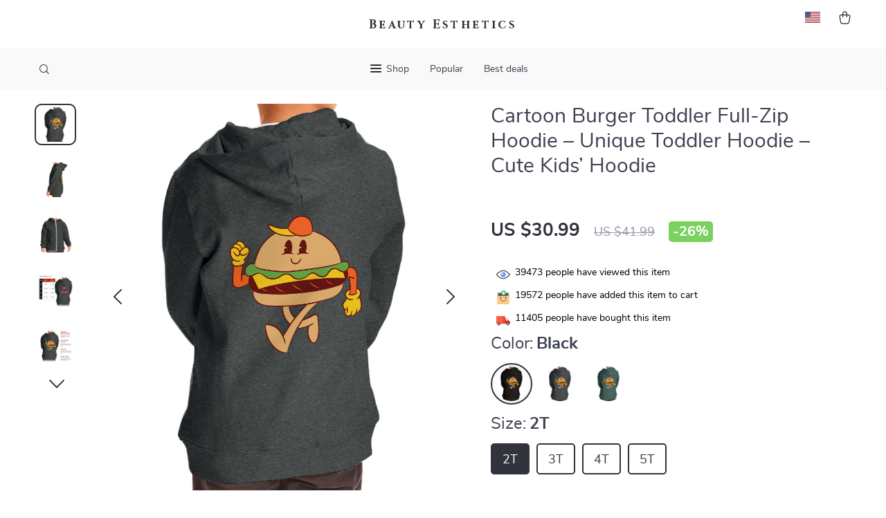

--- FILE ---
content_type: text/html; charset=UTF-8
request_url: https://beautyesthetics.store/cartoon-burger-toddler-full-zip-hoodie-unique-toddler-hoodie-cute-kids-hoodie/
body_size: 20925
content:
<!doctype html>
<html lang="en-US" class="no-js" xmlns="http://www.w3.org/1999/html">
<head>
    <link rel="shortcut icon" href="https://beautyesthetics.store/wp-content/uploads/2025/11/best-sellers-26-fav.png"/>
    <meta charset="UTF-8">
    <meta name="viewport" content="width=device-width, initial-scale=1.0,minimum-scale=1.0,  shrink-to-fit=no, minimal-ui">
    <style>
         
     
     
</style>
<style>
        @import url('https://fonts.googleapis.com/css2?family=Cinzel:wght@400..900&display=swap');
    :root{
    --font-logo-span: 'Cinzel', sans-serif!important;}
    }
    </style>
<style>
    </style>

<style>
    </style>

            <meta property="og:image" content="https://beautyesthetics.store/wp-content/uploads/2023/04/9945-1288b4.jpeg"/>
            <meta property="og:image:width" content="768" />
            <meta property="og:image:height" content="768" />
        <title>Cartoon Burger Toddler Full-Zip Hoodie - Unique Toddler Hoodie - Cute Kids' Hoodie</title>
            <meta name="description" content="Buy Cartoon Burger Toddler Full-Zip Hoodie - Unique Toddler Hoodie - Cute Kids' Hoodie at beautyesthetics.store! Fast US shipping. 100% money back guarantee."/>
            <meta name="keywords" content="Cartoon Burger Toddler Full-Zip Hoodie - Unique Toddler Hoodie - Cute Kids' Hoodie, buy Cartoon Burger Toddler Full-Zip Hoodie - Unique Toddler Hoodie - Cute Kids' Hoodie, Cartoon, Burger, Toddler, Full-Zip, Hoodie, -, Unique, Toddler, Hoodie, -, Cute, Kids', Hoodie"/>
            <meta property="og:title" content="Cartoon Burger Toddler Full-Zip Hoodie - Unique Toddler Hoodie - Cute Kids' Hoodie" />
            <meta property="og:description" content="Buy Cartoon Burger Toddler Full-Zip Hoodie - Unique Toddler Hoodie - Cute Kids' Hoodie at beautyesthetics.store! Fast US shipping. 100% money back guarantee." />
            <meta property="og:image" content="https://beautyesthetics.store/wp-content/uploads/2023/04/9945-bb21a8.jpeg" />
            <meta property="og:type" content="product" />
            <meta name='robots' content='max-image-preview:large' />
	<style>img:is([sizes="auto" i], [sizes^="auto," i]) { contain-intrinsic-size: 3000px 1500px }</style>
	<link rel="alternate" type="application/rss+xml" title="Beauty Esthetics &raquo; Cartoon Burger Toddler Full-Zip Hoodie &#8211; Unique Toddler Hoodie &#8211; Cute Kids&#8217; Hoodie Comments Feed" href="https://beautyesthetics.store/cartoon-burger-toddler-full-zip-hoodie-unique-toddler-hoodie-cute-kids-hoodie/feed/" />
<link rel='stylesheet' id='plp_single_css-css' href='//beautyesthetics.store/wp-content/plugins/adsbulkdiscounts/assets/css/single.css?ver=6.8.3' type='text/css' media='all' />
<link rel='stylesheet' id='vnc2_allstyle-css' href='https://beautyesthetics.store/wp-content/themes/botticelli/assets/css/allstyle.css?ver=6.8.3' type='text/css' media='all' />
<link rel='stylesheet' id='adstm-css' href='https://beautyesthetics.store/wp-content/themes/botticelli/style.css?ver=6.8.3' type='text/css' media='all' />
<style id='classic-theme-styles-inline-css' type='text/css'>
/*! This file is auto-generated */
.wp-block-button__link{color:#fff;background-color:#32373c;border-radius:9999px;box-shadow:none;text-decoration:none;padding:calc(.667em + 2px) calc(1.333em + 2px);font-size:1.125em}.wp-block-file__button{background:#32373c;color:#fff;text-decoration:none}
</style>
<style id='global-styles-inline-css' type='text/css'>
:root{--wp--preset--aspect-ratio--square: 1;--wp--preset--aspect-ratio--4-3: 4/3;--wp--preset--aspect-ratio--3-4: 3/4;--wp--preset--aspect-ratio--3-2: 3/2;--wp--preset--aspect-ratio--2-3: 2/3;--wp--preset--aspect-ratio--16-9: 16/9;--wp--preset--aspect-ratio--9-16: 9/16;--wp--preset--color--black: #000000;--wp--preset--color--cyan-bluish-gray: #abb8c3;--wp--preset--color--white: #ffffff;--wp--preset--color--pale-pink: #f78da7;--wp--preset--color--vivid-red: #cf2e2e;--wp--preset--color--luminous-vivid-orange: #ff6900;--wp--preset--color--luminous-vivid-amber: #fcb900;--wp--preset--color--light-green-cyan: #7bdcb5;--wp--preset--color--vivid-green-cyan: #00d084;--wp--preset--color--pale-cyan-blue: #8ed1fc;--wp--preset--color--vivid-cyan-blue: #0693e3;--wp--preset--color--vivid-purple: #9b51e0;--wp--preset--gradient--vivid-cyan-blue-to-vivid-purple: linear-gradient(135deg,rgba(6,147,227,1) 0%,rgb(155,81,224) 100%);--wp--preset--gradient--light-green-cyan-to-vivid-green-cyan: linear-gradient(135deg,rgb(122,220,180) 0%,rgb(0,208,130) 100%);--wp--preset--gradient--luminous-vivid-amber-to-luminous-vivid-orange: linear-gradient(135deg,rgba(252,185,0,1) 0%,rgba(255,105,0,1) 100%);--wp--preset--gradient--luminous-vivid-orange-to-vivid-red: linear-gradient(135deg,rgba(255,105,0,1) 0%,rgb(207,46,46) 100%);--wp--preset--gradient--very-light-gray-to-cyan-bluish-gray: linear-gradient(135deg,rgb(238,238,238) 0%,rgb(169,184,195) 100%);--wp--preset--gradient--cool-to-warm-spectrum: linear-gradient(135deg,rgb(74,234,220) 0%,rgb(151,120,209) 20%,rgb(207,42,186) 40%,rgb(238,44,130) 60%,rgb(251,105,98) 80%,rgb(254,248,76) 100%);--wp--preset--gradient--blush-light-purple: linear-gradient(135deg,rgb(255,206,236) 0%,rgb(152,150,240) 100%);--wp--preset--gradient--blush-bordeaux: linear-gradient(135deg,rgb(254,205,165) 0%,rgb(254,45,45) 50%,rgb(107,0,62) 100%);--wp--preset--gradient--luminous-dusk: linear-gradient(135deg,rgb(255,203,112) 0%,rgb(199,81,192) 50%,rgb(65,88,208) 100%);--wp--preset--gradient--pale-ocean: linear-gradient(135deg,rgb(255,245,203) 0%,rgb(182,227,212) 50%,rgb(51,167,181) 100%);--wp--preset--gradient--electric-grass: linear-gradient(135deg,rgb(202,248,128) 0%,rgb(113,206,126) 100%);--wp--preset--gradient--midnight: linear-gradient(135deg,rgb(2,3,129) 0%,rgb(40,116,252) 100%);--wp--preset--font-size--small: 13px;--wp--preset--font-size--medium: 20px;--wp--preset--font-size--large: 36px;--wp--preset--font-size--x-large: 42px;--wp--preset--spacing--20: 0.44rem;--wp--preset--spacing--30: 0.67rem;--wp--preset--spacing--40: 1rem;--wp--preset--spacing--50: 1.5rem;--wp--preset--spacing--60: 2.25rem;--wp--preset--spacing--70: 3.38rem;--wp--preset--spacing--80: 5.06rem;--wp--preset--shadow--natural: 6px 6px 9px rgba(0, 0, 0, 0.2);--wp--preset--shadow--deep: 12px 12px 50px rgba(0, 0, 0, 0.4);--wp--preset--shadow--sharp: 6px 6px 0px rgba(0, 0, 0, 0.2);--wp--preset--shadow--outlined: 6px 6px 0px -3px rgba(255, 255, 255, 1), 6px 6px rgba(0, 0, 0, 1);--wp--preset--shadow--crisp: 6px 6px 0px rgba(0, 0, 0, 1);}:where(.is-layout-flex){gap: 0.5em;}:where(.is-layout-grid){gap: 0.5em;}body .is-layout-flex{display: flex;}.is-layout-flex{flex-wrap: wrap;align-items: center;}.is-layout-flex > :is(*, div){margin: 0;}body .is-layout-grid{display: grid;}.is-layout-grid > :is(*, div){margin: 0;}:where(.wp-block-columns.is-layout-flex){gap: 2em;}:where(.wp-block-columns.is-layout-grid){gap: 2em;}:where(.wp-block-post-template.is-layout-flex){gap: 1.25em;}:where(.wp-block-post-template.is-layout-grid){gap: 1.25em;}.has-black-color{color: var(--wp--preset--color--black) !important;}.has-cyan-bluish-gray-color{color: var(--wp--preset--color--cyan-bluish-gray) !important;}.has-white-color{color: var(--wp--preset--color--white) !important;}.has-pale-pink-color{color: var(--wp--preset--color--pale-pink) !important;}.has-vivid-red-color{color: var(--wp--preset--color--vivid-red) !important;}.has-luminous-vivid-orange-color{color: var(--wp--preset--color--luminous-vivid-orange) !important;}.has-luminous-vivid-amber-color{color: var(--wp--preset--color--luminous-vivid-amber) !important;}.has-light-green-cyan-color{color: var(--wp--preset--color--light-green-cyan) !important;}.has-vivid-green-cyan-color{color: var(--wp--preset--color--vivid-green-cyan) !important;}.has-pale-cyan-blue-color{color: var(--wp--preset--color--pale-cyan-blue) !important;}.has-vivid-cyan-blue-color{color: var(--wp--preset--color--vivid-cyan-blue) !important;}.has-vivid-purple-color{color: var(--wp--preset--color--vivid-purple) !important;}.has-black-background-color{background-color: var(--wp--preset--color--black) !important;}.has-cyan-bluish-gray-background-color{background-color: var(--wp--preset--color--cyan-bluish-gray) !important;}.has-white-background-color{background-color: var(--wp--preset--color--white) !important;}.has-pale-pink-background-color{background-color: var(--wp--preset--color--pale-pink) !important;}.has-vivid-red-background-color{background-color: var(--wp--preset--color--vivid-red) !important;}.has-luminous-vivid-orange-background-color{background-color: var(--wp--preset--color--luminous-vivid-orange) !important;}.has-luminous-vivid-amber-background-color{background-color: var(--wp--preset--color--luminous-vivid-amber) !important;}.has-light-green-cyan-background-color{background-color: var(--wp--preset--color--light-green-cyan) !important;}.has-vivid-green-cyan-background-color{background-color: var(--wp--preset--color--vivid-green-cyan) !important;}.has-pale-cyan-blue-background-color{background-color: var(--wp--preset--color--pale-cyan-blue) !important;}.has-vivid-cyan-blue-background-color{background-color: var(--wp--preset--color--vivid-cyan-blue) !important;}.has-vivid-purple-background-color{background-color: var(--wp--preset--color--vivid-purple) !important;}.has-black-border-color{border-color: var(--wp--preset--color--black) !important;}.has-cyan-bluish-gray-border-color{border-color: var(--wp--preset--color--cyan-bluish-gray) !important;}.has-white-border-color{border-color: var(--wp--preset--color--white) !important;}.has-pale-pink-border-color{border-color: var(--wp--preset--color--pale-pink) !important;}.has-vivid-red-border-color{border-color: var(--wp--preset--color--vivid-red) !important;}.has-luminous-vivid-orange-border-color{border-color: var(--wp--preset--color--luminous-vivid-orange) !important;}.has-luminous-vivid-amber-border-color{border-color: var(--wp--preset--color--luminous-vivid-amber) !important;}.has-light-green-cyan-border-color{border-color: var(--wp--preset--color--light-green-cyan) !important;}.has-vivid-green-cyan-border-color{border-color: var(--wp--preset--color--vivid-green-cyan) !important;}.has-pale-cyan-blue-border-color{border-color: var(--wp--preset--color--pale-cyan-blue) !important;}.has-vivid-cyan-blue-border-color{border-color: var(--wp--preset--color--vivid-cyan-blue) !important;}.has-vivid-purple-border-color{border-color: var(--wp--preset--color--vivid-purple) !important;}.has-vivid-cyan-blue-to-vivid-purple-gradient-background{background: var(--wp--preset--gradient--vivid-cyan-blue-to-vivid-purple) !important;}.has-light-green-cyan-to-vivid-green-cyan-gradient-background{background: var(--wp--preset--gradient--light-green-cyan-to-vivid-green-cyan) !important;}.has-luminous-vivid-amber-to-luminous-vivid-orange-gradient-background{background: var(--wp--preset--gradient--luminous-vivid-amber-to-luminous-vivid-orange) !important;}.has-luminous-vivid-orange-to-vivid-red-gradient-background{background: var(--wp--preset--gradient--luminous-vivid-orange-to-vivid-red) !important;}.has-very-light-gray-to-cyan-bluish-gray-gradient-background{background: var(--wp--preset--gradient--very-light-gray-to-cyan-bluish-gray) !important;}.has-cool-to-warm-spectrum-gradient-background{background: var(--wp--preset--gradient--cool-to-warm-spectrum) !important;}.has-blush-light-purple-gradient-background{background: var(--wp--preset--gradient--blush-light-purple) !important;}.has-blush-bordeaux-gradient-background{background: var(--wp--preset--gradient--blush-bordeaux) !important;}.has-luminous-dusk-gradient-background{background: var(--wp--preset--gradient--luminous-dusk) !important;}.has-pale-ocean-gradient-background{background: var(--wp--preset--gradient--pale-ocean) !important;}.has-electric-grass-gradient-background{background: var(--wp--preset--gradient--electric-grass) !important;}.has-midnight-gradient-background{background: var(--wp--preset--gradient--midnight) !important;}.has-small-font-size{font-size: var(--wp--preset--font-size--small) !important;}.has-medium-font-size{font-size: var(--wp--preset--font-size--medium) !important;}.has-large-font-size{font-size: var(--wp--preset--font-size--large) !important;}.has-x-large-font-size{font-size: var(--wp--preset--font-size--x-large) !important;}
:where(.wp-block-post-template.is-layout-flex){gap: 1.25em;}:where(.wp-block-post-template.is-layout-grid){gap: 1.25em;}
:where(.wp-block-columns.is-layout-flex){gap: 2em;}:where(.wp-block-columns.is-layout-grid){gap: 2em;}
:root :where(.wp-block-pullquote){font-size: 1.5em;line-height: 1.6;}
</style>
<link rel='stylesheet' id='adsbundle_front-css' href='https://beautyesthetics.store/wp-content/plugins/adsbundle/assets/css/adsbundle_front.css?ver=1.1.34' type='text/css' media='all' />
<link rel='stylesheet' id='recentsale-fonts-css' href='https://beautyesthetics.store/wp-content/plugins/adsrecentsales/assets_new/css/fonts.css?ver=0.5.17' type='text/css' media='all' />
<link rel='stylesheet' id='front-adspop-recentSales-css' href='https://beautyesthetics.store/wp-content/plugins/adsrecentsales/assets/css/frontRecentModalScript.css?ver=0.5.17' type='text/css' media='all' />
<link rel='stylesheet' id='slick_theme_upsell-css' href='https://beautyesthetics.store/wp-content/plugins/adsupsell/assets/css/slick/slick-theme.css?ver=0.3.17' type='text/css' media='all' />
<link rel='stylesheet' id='slick_css_upsell-css' href='https://beautyesthetics.store/wp-content/plugins/adsupsell/assets/css/slick/slick.css?ver=0.3.17' type='text/css' media='all' />
<link rel='stylesheet' id='front-adsupsell-style-all-css' href='//beautyesthetics.store/wp-content/plugins/adsupsell/assets/css/themes/andy/upsell-style.css?ver=0.3.17' type='text/css' media='all' />
<link rel='stylesheet' id='adsurgency_style-css' href='https://beautyesthetics.store/wp-content/plugins/adsurgency/assets/css/urgency_icons.css?ver=1.2.8' type='text/css' media='all' />
<link rel='stylesheet' id='sellvia_front_product_css-css' href='//beautyesthetics.store/wp-content/plugins/sellvia-platform/assets-admin/css/front/product.min.css?ver=1.1.16.33' type='text/css' media='all' />
<link rel='stylesheet' id='tthg_style-css' href='https://beautyesthetics.store/wp-content/plugins/productslideshow/css/ttgallery_single.min.css?ver=6.8.3' type='text/css' media='all' />
<link rel='stylesheet' id='front-flag-css' href='//beautyesthetics.store/wp-content/plugins/sellvia-platform/assets/front/css/flags.css?ver=1.1.16.33' type='text/css' media='all' />
<link rel='stylesheet' id='front-cart-css' href='//beautyesthetics.store/wp-content/plugins/sellvia-platform/assets/front/css/shopping_cart.css?ver=1.1.16.33' type='text/css' media='all' />
<link rel='stylesheet' id='search-product-css' href='//beautyesthetics.store/wp-content/plugins/sellvia-platform/assets/front/css/search-product.css?ver=1.1.16.33' type='text/css' media='all' />
<link rel='stylesheet' id='smart_paypal-css' href='//beautyesthetics.store/wp-content/plugins/sellvia-platform/assets/front/css/smart_paypal.min.css?ver=1.1.16.33' type='text/css' media='all' />
<link rel="https://api.w.org/" href="https://beautyesthetics.store/wp-json/" /><link rel="EditURI" type="application/rsd+xml" title="RSD" href="https://beautyesthetics.store/xmlrpc.php?rsd" />
<meta name="generator" content="WordPress 6.8.3" />
<link rel="canonical" href="https://beautyesthetics.store/cartoon-burger-toddler-full-zip-hoodie-unique-toddler-hoodie-cute-kids-hoodie/" />
<link rel='shortlink' href='https://beautyesthetics.store/?p=9945' />
<link rel="alternate" title="oEmbed (JSON)" type="application/json+oembed" href="https://beautyesthetics.store/wp-json/oembed/1.0/embed?url=https%3A%2F%2Fbeautyesthetics.store%2Fcartoon-burger-toddler-full-zip-hoodie-unique-toddler-hoodie-cute-kids-hoodie%2F" />
<link rel="alternate" title="oEmbed (XML)" type="text/xml+oembed" href="https://beautyesthetics.store/wp-json/oembed/1.0/embed?url=https%3A%2F%2Fbeautyesthetics.store%2Fcartoon-burger-toddler-full-zip-hoodie-unique-toddler-hoodie-cute-kids-hoodie%2F&#038;format=xml" />
        <style></style>
    <style rel="stylesheet">    :root{




        --clr-bgr:#ffffff;
        --clr-head-hl:#444444;
        --clr-arr-btn:#ffffff;
        --clr-twin-arr-btn:#ffffff;
        --clr-twin-arr-btn2:#ffffff;
        --clr-arr-btn-bgr:#343434;



        --clr-stock:#50c450;
        --clr-outstock:#d93025;
        --clr-var:#32343D;
        --clr-footer-hl-bgr:#ffffff;
        --clr-footer-hl-text:#32343D;
        --clr-footer-menu-hover:#ffffff;





        --clr-1:#32343D;
        --clr-2:#f9f9f9;
        --clr-link:#2554CB;
        --clr-prod-title:#3D4151;
        --clr-sale-price:#32343D;
        --clr-old-price:#9195A4;
        --clr-badge-bgr:#7AD25E;
        --clr-badge:#fff;
        --clr-rate-bgr:#F5F5F7;
        --clr-rate-txt:#3D4151;
        --clr-rate:#FFB55E;
        --clr-btn2:#ffffff;

        --clr-banner2-head:#fff;
        --clr-banner2-text:#fff;

        --clr-banner2-btn:#FFF;
        --clr-banner2-btn-hover:#ffffff;
        --clr-banner2-btn-label:#ffffff;
        --clr-banner2-btn-label-hover:#FFF;

        --clr-twin1-btn:#FFF;
        --clr-twin1-btn-hover:#ffffff;
        --clr-twin1-btn-label:#ffffff;
        --clr-twin1-btn-label-hover:#FFF;

        --clr-twin2-btn:#FFF;
        --clr-twin2-btn-hover:#ffffff;
        --clr-twin2-btn-label:#ffffff;
        --clr-twin2-btn-label-hover:#FFF;

        --clr-why-bgr:#76C0D8;
        --clr-why-head:#FFF;
        --clr-why-v:#FFF;
        --clr-why-btn:#fff;

        --clr-hv-bgr:#F4F2FF;
        --clr-hv-head:#3D4151;
        --clr-hv-text:#3D4151;

        --clr-shipping-tip:#25C63B;
        --clr-atc-bgr:#32343D;
        --clr-atc-bgr-hover:#32343D;
        --clr-atc-text:#FFF;
        --clr-atc-text-hover:#FFF;

        --clr-subs-bgr:#ffffff;
        --clr-subs-bgr-hover:#7052A1;
        --clr-subs-text:#FFF;
        --clr-subs-text-hover:#FFF;

        --clr-subs2-bgr:rgb(255, 255, 255);
        --clr-subs2-bgr-hover:rgb(204, 199, 231);
        --clr-subs2-text:rgb(255, 255, 255);
        --clr-subs2-text-hover:rgb(255, 255, 255);

        --clr-about-head:#FFF;
        --clr-about-text:#fff;

        --clr-footer-bgr:rgb(255, 255, 255);
        --clr-footer-link:rgb(255, 255, 255);
        --clr-footer-soc:rgb(255, 255, 255);
        --clr-copyright-text:rgb(255, 255, 255);
        --clr-copyright-bgr:rgb(60, 42, 92);
        --clr-footer-head:rgb(255, 255, 255);
        --clr-footer-curr:rgb(255, 255, 255);

        --clr-feat-txt:#3D4151;
        --clr-cat-rev-bgr:#2D303B;
        --clr-twin-text:#32343D;
        --fusionfade:all 0.8s ease-out;
        --sfade:all 1.5s ease-out;
        --proof :#4CB92A;




    }


    .in_single_banner{background-image: url(//beautyesthetics.store/wp-content/themes/botticelli/images/s1.jpg)}@media(max-width:1289px){.in_single_banner{background-image: url(//beautyesthetics.store/wp-content/themes/botticelli/images/s1.jpg)}}@media(max-width:767px){.in_single_banner{background-image: url(//beautyesthetics.store/wp-content/themes/botticelli/images/s1.jpg)}}
    .logo span,.mainhead.fixed_header .logo span,.fixed_header .logo span,.menu_hovered .mainhead .logo span {color: #333!important;}
        .logo span{font-weight:700!important;}
        .logo span{letter-spacing: 0.2em;!important;}
    
</style>    <script>
        ajaxurl = 'https://beautyesthetics.store/wp-admin/admin-ajax.php';
        anim_delay = 300;
    </script>


</head>
<body class="wp-singular product-template-default single single-product postid-9945 wp-theme-botticelli wp-child-theme-botticelli-child flash js-items-lazy-load add_btn_sticky classic js-show-pre-selected-variation " >
<div class="header">
    <div class="header_cont">
        <div class="top_menu">
            <div class="padder">
                <div class="logo">
                    <a href="https://beautyesthetics.store"><span>Beauty Esthetics</span>                    </a>
                </div>
            </div>

            <div class="art_leaf art_leaf_1"></div>
            <div class="art_leaf art_leaf_2"></div>
            <div class="art_leaf art_leaf_3"></div>
            <div class="art_leaf art_leaf_4"></div>

            <div class="art_leaf art_leaf_1 del1"></div>
            <div class="art_leaf art_leaf_2 del1"></div>
            <div class="art_leaf art_leaf_3 del1"></div>
            <div class="art_leaf art_leaf_4 del1"></div>
        </div>
        <div class="main_header">
            <div class="padder">
                <div class="header_flex">
                    <div class="fixed_burger">
                        <i></i>
                        <i></i>
                        <i></i>
                    </div>
                    <div class="search_activator_cont">
                        <span class="search_activator"><i class="icon-scope"></i></span>
                    </div>
                    <div class="header_center">
                        <div class="headermenu mainmenu  ">
                            <ul>
                                <li class="get_all_cats_cont menu-item-has-children">
                                    <span class="get_all_cats"><u class="all_cats_cross"></u><i>Shop</i></span>

                                    <ul class="load_menu_target"></ul>

                                </li>
                                <li id="menu-item-13574" class="menu-item menu-item-type-custom menu-item-object-custom menu-item-13574"><a href="https://beautyesthetics.store/product/?orderby=orders">Popular</a></li><li id="menu-item-13573" class="menu-item menu-item-type-custom menu-item-object-custom menu-item-13573"><a href="https://beautyesthetics.store/product/?orderby=discount">Best deals</a></li>                            </ul>
                        </div>
                        <span class="back_to_menu"><u class="arrowleft"></u>Back to menu</span>

                    </div>
                    <div class="header_right">
                                                    <div class="currency_chooser">
                                
    <div class="ttdropdown dropdown_currency" >
        <span class="ttdropdown-toggle load_currency" ajax_update="currency"></span>
        <ul class="ttdropdown-menu load_currency_target" role="menu">
                    </ul>
    </div>
    
	                            </div>
                            <div class="cart">
        <a class="img_link carticons" href="https://beautyesthetics.store/cart">
            <i class="cart_icon"></i>
            <span style="display:none" class="count_item" data-cart="quantity"></span>
        </a>
    </div>
    
	                    </div>



                </div>
            </div>
        </div>
        <div class="mainmenu_adap_cont" data-all="All">
            <div class="to_search">
                <i class="icon-scope"></i> <span>Search</span>
            </div>
            <div class="mainmenu_adap"></div>
            <span class="back_menu_level"></span>
            <span class="close_adap_menu ani_cross"></span>
            <div class="adap_menu_footer"></div>
        </div>







    </div>
</div>
<div id="sidebar">
    <div class="sidebar-wrapper" id="sidebar-wrapper" data-see="See All" data-shop="Catalog">
        <div class="adap_menu_header">
                            <div class="currency_chooser">
                    
    <div class="ttdropdown dropdown_currency" >
        <span class="ttdropdown-toggle load_currency" ajax_update="currency_full"></span>
        <ul class="ttdropdown-menu load_currency_target" role="menu">
        </ul>
    </div>

                    </div>
                                </div>
        <div class="sidebar-close">×</div>
                <div class="search_form">
            <form action="https://beautyesthetics.store">
                <div class="search_plate">
                    <div class="search_cont">
                        <input class="js-autocomplete-search" autocomplete="off" name="s"
                               type="text" value="" placeholder="What are you looking for?" />
                        <span class="search_cross">×</span>
                        <span class="search_submit"><i class="icon-scope"></i></span>
                    </div>
                </div>
            </form>
        </div>
    </div>
</div>


<script type="application/ld+json">
    {"@context":"https:\/\/schema.org\/","@type":"Organization","name":"beautyesthetics.store","url":"beautyesthetics.store","logo":"\"\"","contactPoint":{"@type":"ContactPoint","contactType":"customer support","email":"support@beautyesthetics.store","url":"beautyesthetics.store"},"sameAs":[]}</script>

<script type="application/ld+json">
    {"@context":"https:\/\/schema.org\/","@type":"WebSite","url":"beautyesthetics.store","potentialAction":{"@type":"SearchAction","target":"beautyesthetics.store\/?s={s}","query-input":"required name=s"}}</script>

<script type="application/ld+json">
    {"@context":"https:\/\/schema.org\/","@type":"Product","name":"Cartoon Burger Toddler Full-Zip Hoodie &#8211; Unique Toddler Hoodie &#8211; Cute Kids&#8217; Hoodie","image":"https:\/\/beautyesthetics.store\/wp-content\/uploads\/2023\/04\/9945-1288b4.jpeg","description":"Buy Cartoon Burger Toddler Full-Zip Hoodie - Unique Toddler Hoodie - Cute Kids' Hoodie at beautyesthetics.store! Fast US shipping. 100% money back guarantee.","sku":"1:1;2:1","category":"Babies &amp; Toddlers' Clothing","mpn":"9945","brand":{"@type":"Organization","name":"beautyesthetics.store"},"offers":[{"@type":"Offer","url":"https:\/\/beautyesthetics.store\/cartoon-burger-toddler-full-zip-hoodie-unique-toddler-hoodie-cute-kids-hoodie\/?sku=1:1;2:1","priceCurrency":"USD","price":30.99,"priceValidUntil":"2026-02-16","name":"Cartoon Burger Toddler Full-Zip Hoodie &#8211; Unique Toddler Hoodie &#8211; Cute Kids&#8217; Hoodie","availability":"https:\/\/schema.org\/InStock","itemCondition":"https:\/\/schema.org\/NewCondition"},{"@type":"Offer","url":"https:\/\/beautyesthetics.store\/cartoon-burger-toddler-full-zip-hoodie-unique-toddler-hoodie-cute-kids-hoodie\/?sku=1:1;2:2","priceCurrency":"USD","price":30.99,"priceValidUntil":"2026-02-16","name":"Cartoon Burger Toddler Full-Zip Hoodie &#8211; Unique Toddler Hoodie &#8211; Cute Kids&#8217; Hoodie","availability":"https:\/\/schema.org\/InStock","itemCondition":"https:\/\/schema.org\/NewCondition"},{"@type":"Offer","url":"https:\/\/beautyesthetics.store\/cartoon-burger-toddler-full-zip-hoodie-unique-toddler-hoodie-cute-kids-hoodie\/?sku=1:1;2:3","priceCurrency":"USD","price":30.99,"priceValidUntil":"2026-02-16","name":"Cartoon Burger Toddler Full-Zip Hoodie &#8211; Unique Toddler Hoodie &#8211; Cute Kids&#8217; Hoodie","availability":"https:\/\/schema.org\/InStock","itemCondition":"https:\/\/schema.org\/NewCondition"},{"@type":"Offer","url":"https:\/\/beautyesthetics.store\/cartoon-burger-toddler-full-zip-hoodie-unique-toddler-hoodie-cute-kids-hoodie\/?sku=1:1;2:4","priceCurrency":"USD","price":30.99,"priceValidUntil":"2026-02-16","name":"Cartoon Burger Toddler Full-Zip Hoodie &#8211; Unique Toddler Hoodie &#8211; Cute Kids&#8217; Hoodie","availability":"https:\/\/schema.org\/InStock","itemCondition":"https:\/\/schema.org\/NewCondition"},{"@type":"Offer","url":"https:\/\/beautyesthetics.store\/cartoon-burger-toddler-full-zip-hoodie-unique-toddler-hoodie-cute-kids-hoodie\/?sku=1:2;2:1","priceCurrency":"USD","price":30.99,"priceValidUntil":"2026-02-16","name":"Cartoon Burger Toddler Full-Zip Hoodie &#8211; Unique Toddler Hoodie &#8211; Cute Kids&#8217; Hoodie","availability":"https:\/\/schema.org\/InStock","itemCondition":"https:\/\/schema.org\/NewCondition"},{"@type":"Offer","url":"https:\/\/beautyesthetics.store\/cartoon-burger-toddler-full-zip-hoodie-unique-toddler-hoodie-cute-kids-hoodie\/?sku=1:2;2:2","priceCurrency":"USD","price":30.99,"priceValidUntil":"2026-02-16","name":"Cartoon Burger Toddler Full-Zip Hoodie &#8211; Unique Toddler Hoodie &#8211; Cute Kids&#8217; Hoodie","availability":"https:\/\/schema.org\/InStock","itemCondition":"https:\/\/schema.org\/NewCondition"},{"@type":"Offer","url":"https:\/\/beautyesthetics.store\/cartoon-burger-toddler-full-zip-hoodie-unique-toddler-hoodie-cute-kids-hoodie\/?sku=1:2;2:3","priceCurrency":"USD","price":30.99,"priceValidUntil":"2026-02-16","name":"Cartoon Burger Toddler Full-Zip Hoodie &#8211; Unique Toddler Hoodie &#8211; Cute Kids&#8217; Hoodie","availability":"https:\/\/schema.org\/InStock","itemCondition":"https:\/\/schema.org\/NewCondition"},{"@type":"Offer","url":"https:\/\/beautyesthetics.store\/cartoon-burger-toddler-full-zip-hoodie-unique-toddler-hoodie-cute-kids-hoodie\/?sku=1:2;2:4","priceCurrency":"USD","price":30.99,"priceValidUntil":"2026-02-16","name":"Cartoon Burger Toddler Full-Zip Hoodie &#8211; Unique Toddler Hoodie &#8211; Cute Kids&#8217; Hoodie","availability":"https:\/\/schema.org\/InStock","itemCondition":"https:\/\/schema.org\/NewCondition"},{"@type":"Offer","url":"https:\/\/beautyesthetics.store\/cartoon-burger-toddler-full-zip-hoodie-unique-toddler-hoodie-cute-kids-hoodie\/?sku=1:3;2:1","priceCurrency":"USD","price":30.99,"priceValidUntil":"2026-02-16","name":"Cartoon Burger Toddler Full-Zip Hoodie &#8211; Unique Toddler Hoodie &#8211; Cute Kids&#8217; Hoodie","availability":"https:\/\/schema.org\/InStock","itemCondition":"https:\/\/schema.org\/NewCondition"},{"@type":"Offer","url":"https:\/\/beautyesthetics.store\/cartoon-burger-toddler-full-zip-hoodie-unique-toddler-hoodie-cute-kids-hoodie\/?sku=1:3;2:2","priceCurrency":"USD","price":30.99,"priceValidUntil":"2026-02-16","name":"Cartoon Burger Toddler Full-Zip Hoodie &#8211; Unique Toddler Hoodie &#8211; Cute Kids&#8217; Hoodie","availability":"https:\/\/schema.org\/InStock","itemCondition":"https:\/\/schema.org\/NewCondition"},{"@type":"Offer","url":"https:\/\/beautyesthetics.store\/cartoon-burger-toddler-full-zip-hoodie-unique-toddler-hoodie-cute-kids-hoodie\/?sku=1:3;2:3","priceCurrency":"USD","price":30.99,"priceValidUntil":"2026-02-16","name":"Cartoon Burger Toddler Full-Zip Hoodie &#8211; Unique Toddler Hoodie &#8211; Cute Kids&#8217; Hoodie","availability":"https:\/\/schema.org\/InStock","itemCondition":"https:\/\/schema.org\/NewCondition"},{"@type":"Offer","url":"https:\/\/beautyesthetics.store\/cartoon-burger-toddler-full-zip-hoodie-unique-toddler-hoodie-cute-kids-hoodie\/?sku=1:3;2:4","priceCurrency":"USD","price":30.99,"priceValidUntil":"2026-02-16","name":"Cartoon Burger Toddler Full-Zip Hoodie &#8211; Unique Toddler Hoodie &#8211; Cute Kids&#8217; Hoodie","availability":"https:\/\/schema.org\/InStock","itemCondition":"https:\/\/schema.org\/NewCondition"}]}</script>

<script type="application/ld+json">
    {"@context":"https:\/\/schema.org\/","@type":"CreativeWork","keywords":"Cartoon Burger Toddler Full-Zip Hoodie - Unique Toddler Hoodie - Cute Kids' Hoodie, buy Cartoon Burger Toddler Full-Zip Hoodie - Unique Toddler Hoodie - Cute Kids' Hoodie, Cartoon, Burger, Toddler, Full-Zip, Hoodie, -, Unique, Toddler, Hoodie, -, Cute, Kids', Hoodie"}</script>
        <style rel="stylesheet">
            :root {
                --clr-vars: #3d4151;
            }
        </style>

    <div class="single">
        <div class="single_bgr" data-postid="9945">


            <div class="padder">
                <div class="breadcrumbs">
                    <div class="pr-breadcrumbs" ><a href="https://beautyesthetics.store/">Home</a><span class="bread_sep">/</span><span><a  href="https://beautyesthetics.store/clothing/">Clothing</a></span><span class="bread_sep">/</span><span><a  href="https://beautyesthetics.store/kids-apparel/">Kids' Apparel</a></span><span class="bread_sep">/</span><span><a  href="https://beautyesthetics.store/babies-toddlers-clothing/">Babies &amp; Toddlers' Clothing</a></span><span class="bread_sep">/</span><span><a  href="https://beautyesthetics.store/hoodies-babies-toddlers-girls-clothing/">Hoodies</a></span></div><!-- .breadcrumbs -->
    <script type="application/ld+json">
        {"@context":"https:\/\/schema.org\/","@type":"BreadcrumbList","itemListElement":[{"@type":"ListItem","item":{"@id":"https:\/\/beautyesthetics.store\/","name":"Home"},"position":1},{"@type":"ListItem","item":{"@id":"https:\/\/beautyesthetics.store\/clothing\/","name":"Clothing"},"position":2},{"@type":"ListItem","item":{"@id":"https:\/\/beautyesthetics.store\/kids-apparel\/","name":"Kids' Apparel"},"position":3},{"@type":"ListItem","item":{"@id":"https:\/\/beautyesthetics.store\/babies-toddlers-clothing\/","name":"Babies &amp; Toddlers' Clothing"},"position":4},{"@type":"ListItem","item":{"@id":"https:\/\/beautyesthetics.store\/hoodies-babies-toddlers-girls-clothing\/","name":"Hoodies"},"position":5},{"@type":"ListItem","item":{"@id":"\/cartoon-burger-toddler-full-zip-hoodie-unique-toddler-hoodie-cute-kids-hoodie\/","name":"Cartoon Burger Toddler Full-Zip Hoodie &#8211; Unique Toddler Hoodie &#8211; Cute Kids&#8217; Hoodie"},"position":6}]}    </script>                 </div>

                <div class="single_split" data-mediaimg="https://beautyesthetics.store/wp-content/uploads/2023/04/9945-1288b4.jpeg">
                    <div class="single_splitL">
                                <div class="single_slide_cont  ">
            <div class="single_slide">
                <div class="item_slider" data-video="first">
                    <div class="item"><div class="itembgr" data-img="https://beautyesthetics.store/wp-content/uploads/2023/04/9945-1288b4.jpeg?1000"  data-zoom-image="https://beautyesthetics.store/wp-content/uploads/2023/04/9945-1288b4.jpeg?1000"><img data-lazy="https://beautyesthetics.store/wp-content/uploads/2023/04/9945-1288b4.jpeg" alt="" title="9945-1288b4.jpeg"/></div></div><div class="item"><div class="itembgr" data-img="https://beautyesthetics.store/wp-content/uploads/2023/04/9945-5baf97.jpeg?1000"  data-zoom-image="https://beautyesthetics.store/wp-content/uploads/2023/04/9945-5baf97.jpeg?1000"><img data-lazy="https://beautyesthetics.store/wp-content/uploads/2023/04/9945-5baf97.jpeg" alt="" title="9945-5baf97.jpeg"/></div></div><div class="item"><div class="itembgr" data-img="https://beautyesthetics.store/wp-content/uploads/2023/04/9945-8fe3da.jpeg?1000"  data-zoom-image="https://beautyesthetics.store/wp-content/uploads/2023/04/9945-8fe3da.jpeg?1000"><img data-lazy="https://beautyesthetics.store/wp-content/uploads/2023/04/9945-8fe3da.jpeg" alt="" title="9945-8fe3da.jpeg"/></div></div><div class="item"><div class="itembgr" data-img="https://beautyesthetics.store/wp-content/uploads/2023/04/9945-1a23a1.jpeg?1000"  data-zoom-image="https://beautyesthetics.store/wp-content/uploads/2023/04/9945-1a23a1.jpeg?1000"><img data-lazy="https://beautyesthetics.store/wp-content/uploads/2023/04/9945-1a23a1.jpeg" alt="" title="9945-1a23a1.jpeg"/></div></div><div class="item"><div class="itembgr" data-img="https://beautyesthetics.store/wp-content/uploads/2023/04/9945-3dda75.jpeg?1000"  data-zoom-image="https://beautyesthetics.store/wp-content/uploads/2023/04/9945-3dda75.jpeg?1000"><img data-lazy="https://beautyesthetics.store/wp-content/uploads/2023/04/9945-3dda75.jpeg" alt="" title="9945-3dda75.jpeg"/></div></div><div class="item"><div class="itembgr" data-img="https://beautyesthetics.store/wp-content/uploads/2023/04/9945-b46122.jpeg?1000"  data-zoom-image="https://beautyesthetics.store/wp-content/uploads/2023/04/9945-b46122.jpeg?1000"><img data-lazy="https://beautyesthetics.store/wp-content/uploads/2023/04/9945-b46122.jpeg" alt="" title="9945-b46122.jpeg"/></div></div>                </div>
            </div>
            <div class="single_showroom_cont">
                <div class="single_showroom">
                                        <img style="display:none;" class="makezoom" data-lazy="https://beautyesthetics.store/wp-content/uploads/2023/04/9945-1288b4-640x640.jpeg"
                    data-zoom-image="https://beautyesthetics.store/wp-content/uploads/2023/04/9945-1288b4.jpeg" alt=""/>
                    <div class="slider-next tt_next"></div>
                    <div class="slider-prev tt_prev"></div>
                    <div class="play_video_showroom"></div>
                    <div class="pause_video_showroom"></div>
                                    </div>
            </div>
            <div class="lightbox_src" style="display: none;">
                <div class="itemset itemset_img" data-img="https://beautyesthetics.store/wp-content/uploads/2023/04/9945-1288b4.jpeg?1000"></div><div class="itemset itemset_img" data-img="https://beautyesthetics.store/wp-content/uploads/2023/04/9945-5baf97.jpeg?1000"></div><div class="itemset itemset_img" data-img="https://beautyesthetics.store/wp-content/uploads/2023/04/9945-8fe3da.jpeg?1000"></div><div class="itemset itemset_img" data-img="https://beautyesthetics.store/wp-content/uploads/2023/04/9945-1a23a1.jpeg?1000"></div><div class="itemset itemset_img" data-img="https://beautyesthetics.store/wp-content/uploads/2023/04/9945-3dda75.jpeg?1000"></div><div class="itemset itemset_img" data-img="https://beautyesthetics.store/wp-content/uploads/2023/04/9945-b46122.jpeg?1000"></div>            </div>

        </div>



    
                    </div>
                    <div class="single_splitR">                            <div class="sticky_atc_cont">
                                <div class="atc_name">Cartoon Burger Toddler Full-Zip Hoodie &#8211; Unique Toddler Hoodie &#8211; Cute Kids&#8217; Hoodie</div>
                                <div class="atc_price">
                                    <div class="priceflex">
                                        <div class="newprice" data-productPriceBox="salePrice">
                                            <span data-singleProduct="savePrice" class="price color-orange color-custom cz_price_text_color"></span>
                                        </div>
                                        <div class="oldprice" data-singleProductBox="price">
                                            <span data-singleProduct="price"></span>
                                        </div>
                                                                                    <div class="yousave_block" data-singleProductBox="savePercent" style="display:none;">-<span data-singleproduct="savePercent"></span></div>
                                                                            </div>
                                </div>
                                <div class="atc_btn">
                                    <button type="button" id="addToCart"
                                            class="btn btn-primary btn-lg b-add_order__btn_addcart js-addToCart">
                                        Add to Cart                                    </button>
                                </div>
                            </div>
                                                <div class="single_splitR_sticky">
                        <form id="form_singleProduct" action=""  method="POST" class="cart-form"><input type="hidden" name="post_id" value="9945"><input type="hidden" name="currency" value="USD"><input type="hidden" name="_price" value="41.99"><input type="hidden" name="_price_nc" value="41.99"><input type="hidden" name="_save" value="11"><input type="hidden" name="_save_nc" value="11"><input type="hidden" name="stock" value="3445"><input type="hidden" name="savePercent" value="26"><input type="hidden" name="_salePrice" value="30.99"><input type="hidden" name="_salePrice_nc" value="30.99"><input type="hidden" name="price" value="US $41.99"><input type="hidden" name="salePrice" value="US $30.99"><input type="hidden" name="save" value="US $11.00"><input type="hidden" name="currency_shipping" value="USD"><input type="hidden" name="variation_default" value="lowest_price">
                            <h1 class="h4" itemprop="name">Cartoon Burger Toddler Full-Zip Hoodie &#8211; Unique Toddler Hoodie &#8211; Cute Kids&#8217; Hoodie</h1>
                            <div class="rate_flex">
                                                                                                                                </div>
                            <div class="meta">
                                <div class="price_save_flex">
                                    <div class="priceflex">
                                        <div class="newprice" data-productPriceBox="salePrice">
                                            <span data-singleProduct="savePrice" class="price color-orange color-custom cz_price_text_color"></span>
                                        </div>
                                        <div class="oldprice" data-singleProductBox="price">
                                            <span data-singleProduct="price"></span>
                                        </div>
                                                                                    <div class="yousave_block" data-singleProductBox="savePercent" style="display:none;">-<span data-singleproduct="savePercent"></span></div>
                                                                            </div>
                                </div>

                                
    <div class="item_adap_slider">
        <div class="item_adap_slider_cont" data-video="first">
            <div class="item"><div class="itembgr"><img  src="https://beautyesthetics.store/wp-content/uploads/2023/04/9945-1288b4-640x640.jpeg" alt=""/></div></div><div class="item"><div class="itembgr"><img  data-lazy="https://beautyesthetics.store/wp-content/uploads/2023/04/9945-5baf97-640x640.jpeg" alt=""/></div></div><div class="item"><div class="itembgr"><img  data-lazy="https://beautyesthetics.store/wp-content/uploads/2023/04/9945-8fe3da-640x640.jpeg" alt=""/></div></div><div class="item"><div class="itembgr"><img  data-lazy="https://beautyesthetics.store/wp-content/uploads/2023/04/9945-1a23a1-640x640.jpeg" alt=""/></div></div><div class="item"><div class="itembgr"><img  data-lazy="https://beautyesthetics.store/wp-content/uploads/2023/04/9945-3dda75-640x640.jpeg" alt=""/></div></div><div class="item"><div class="itembgr"><img  data-lazy="https://beautyesthetics.store/wp-content/uploads/2023/04/9945-b46122-640x640.jpeg" alt=""/></div></div>        </div>
            </div>
        <style>
            </style>
    

                                <div style="display:none;">
                                    <div class="single-shipping-select single-shipping-one">
                        <span class="single-shipping_title">
                            <span class="name">Shipping Time:</span> 
                        </span>
                        <span class="single-shipping_value">
                            <span class="name">Shipping cost:</span> US $0.00
                        </span>
                        <span data-singleproduct="single-shipping_value" style="display: none">US $0.00</span>
				        <input
				            data-singleproduct="single-shipping"
				            data-template="{{price}} Fast US Shipping"
				            type="hidden"
				            name="shipping"
				            value="default"
				            data-info="US $0.00"
				            data-cost_nc="0.00">
                    </div>                                </div>
                                <style type="text/css">
    .theme-elgrecowoo .social_proof_wrapper{
        margin-top: 20px;
    }
    .social_proof_wrapper{
        overflow: hidden;
        width: 100%;
    }
    .social_proof_wrapper .adsurgency_social_proof_list {
        margin: 0;
        padding: 0;
        list-style-type: none;
        text-align: left;
    }
    .social_proof_wrapper .adsurgency_social_proof_list li {
        margin: 0px;
        padding: 0px;
    }
    .rubens .social_proof_wrapper .adsurgency_social_proof_list {
        text-align: center;
    }
</style>
<div class="social_proof_wrapper">
    <ul class="adsurgency_social_proof_list">
            <li class="social_proof_view" style="color: #000000;"><span class="urgency_icon urgency_icon_eye"></span><span style="color: #000000">39473</span> people have viewed this item</li>
    <li class="social_proof_addtocart" style="color: #000000;"><span class="urgency_icon urgency_icon_bag"></span><span style="color: #000000">19572</span> people have added this item to cart</li>
    <li class="social_proof_bought" style="color: #000000;"><span class="urgency_icon urgency_icon_delivery-truck"></span><span style="color: #000000">11405</span> people have bought this item</li>
    </ul>
</div>
                                <div class="sku-listing js-empty-sku-view scroll_x_sku sku_classic" data-select="Please select">
                                    <script type="text/javascript">
			window.skuAttr = {"1:1;2:1":{"quantity":13,"price":"US $41.99","isActivity":1,"salePrice":"US $30.99","_price_nc":41.99,"_salePrice_nc":30.99,"discount":26,"save":"US $11.00","_save_nc":11.000000000000004,"_price":"41.99","_salePrice":"30.99"},"1:1;2:2":{"quantity":28,"price":"US $41.99","isActivity":1,"salePrice":"US $30.99","_price_nc":41.99,"_salePrice_nc":30.99,"discount":26,"save":"US $11.00","_save_nc":11.000000000000004,"_price":"41.99","_salePrice":"30.99"},"1:1;2:3":{"quantity":18,"price":"US $41.99","isActivity":1,"salePrice":"US $30.99","_price_nc":41.99,"_salePrice_nc":30.99,"discount":26,"save":"US $11.00","_save_nc":11.000000000000004,"_price":"41.99","_salePrice":"30.99"},"1:1;2:4":{"quantity":26,"price":"US $41.99","isActivity":1,"salePrice":"US $30.99","_price_nc":41.99,"_salePrice_nc":30.99,"discount":26,"save":"US $11.00","_save_nc":11.000000000000004,"_price":"41.99","_salePrice":"30.99"},"1:2;2:1":{"quantity":10,"price":"US $41.99","isActivity":1,"salePrice":"US $30.99","_price_nc":41.99,"_salePrice_nc":30.99,"discount":26,"save":"US $11.00","_save_nc":11.000000000000004,"_price":"41.99","_salePrice":"30.99"},"1:2;2:2":{"quantity":25,"price":"US $41.99","isActivity":1,"salePrice":"US $30.99","_price_nc":41.99,"_salePrice_nc":30.99,"discount":26,"save":"US $11.00","_save_nc":11.000000000000004,"_price":"41.99","_salePrice":"30.99"},"1:2;2:3":{"quantity":14,"price":"US $41.99","isActivity":1,"salePrice":"US $30.99","_price_nc":41.99,"_salePrice_nc":30.99,"discount":26,"save":"US $11.00","_save_nc":11.000000000000004,"_price":"41.99","_salePrice":"30.99"},"1:2;2:4":{"quantity":12,"price":"US $41.99","isActivity":1,"salePrice":"US $30.99","_price_nc":41.99,"_salePrice_nc":30.99,"discount":26,"save":"US $11.00","_save_nc":11.000000000000004,"_price":"41.99","_salePrice":"30.99"},"1:3;2:1":{"quantity":13,"price":"US $41.99","isActivity":1,"salePrice":"US $30.99","_price_nc":41.99,"_salePrice_nc":30.99,"discount":26,"save":"US $11.00","_save_nc":11.000000000000004,"_price":"41.99","_salePrice":"30.99"},"1:3;2:2":{"quantity":27,"price":"US $41.99","isActivity":1,"salePrice":"US $30.99","_price_nc":41.99,"_salePrice_nc":30.99,"discount":26,"save":"US $11.00","_save_nc":11.000000000000004,"_price":"41.99","_salePrice":"30.99"},"1:3;2:3":{"quantity":25,"price":"US $41.99","isActivity":1,"salePrice":"US $30.99","_price_nc":41.99,"_salePrice_nc":30.99,"discount":26,"save":"US $11.00","_save_nc":11.000000000000004,"_price":"41.99","_salePrice":"30.99"},"1:3;2:4":{"quantity":8,"price":"US $41.99","isActivity":1,"salePrice":"US $30.99","_price_nc":41.99,"_salePrice_nc":30.99,"discount":26,"save":"US $11.00","_save_nc":11.000000000000004,"_price":"41.99","_salePrice":"30.99"}};
			window.sku = {"1:1":{"prop_id":1,"prop_title":"Color","sku_id":1,"title":"Black","img":9953},"1:2":{"prop_id":1,"prop_title":"Color","sku_id":2,"title":"Dark Gray Heather","img":9954},"1:3":{"prop_id":1,"prop_title":"Color","sku_id":3,"title":"Heather Forest","img":9955},"2:1":{"prop_id":2,"prop_title":"Size","sku_id":1,"title":"2T","img":null},"2:2":{"prop_id":2,"prop_title":"Size","sku_id":2,"title":"3T","img":null},"2:3":{"prop_id":2,"prop_title":"Size","sku_id":3,"title":"4T","img":null},"2:4":{"prop_id":2,"prop_title":"Size","sku_id":4,"title":"5T","img":null}};
		</script><div class="js-product-sku product-sku js-empty-sku-view " style="display: none"><div class="js-item-sku_cont"><div class="js-item-sku sku-row sku-img">
                        <div class="name">Color:</div><div class="value_cont"><div class="value"><span class="js-sku-set meta-item meta-item-img active" data-set="1" data-meta="1" data-title="Black">
                                     <img data-src="https://beautyesthetics.store/wp-content/uploads/2023/04/9945-f72b69-50x50.jpeg" data-img="https://beautyesthetics.store/wp-content/uploads/2023/04/9945-f72b69.jpeg" class="img-responsive" title="Black"><u>Black</u>
                                    <input type="hidden" name="sku-meta" value="1:1" id="check-1-1">
                                </span><span class="js-sku-set meta-item meta-item-img " data-set="1" data-meta="2" data-title="Dark Gray Heather">
                                     <img data-src="https://beautyesthetics.store/wp-content/uploads/2023/04/9945-1cdb4d-50x50.jpeg" data-img="https://beautyesthetics.store/wp-content/uploads/2023/04/9945-1cdb4d.jpeg" class="img-responsive" title="Dark Gray Heather"><u>Dark Gray Heather</u>
                                    <input type="hidden" name="sku-meta" value="1:2" id="check-1-2">
                                </span><span class="js-sku-set meta-item meta-item-img " data-set="1" data-meta="3" data-title="Heather Forest">
                                     <img data-src="https://beautyesthetics.store/wp-content/uploads/2023/04/9945-a61113-50x50.jpeg" data-img="https://beautyesthetics.store/wp-content/uploads/2023/04/9945-a61113.jpeg" class="img-responsive" title="Heather Forest"><u>Heather Forest</u>
                                    <input type="hidden" name="sku-meta" value="1:3" id="check-1-3">
                                </span></div></div>
                        <div class="sku-warning" style="display:none">Please select: Color:</div>
                        <span class="sku_view_all">View All</span>
                        <span class="sku_view_less">View Less</span>
                        <input type="hidden" id="js-set-1" name="sku-meta-set[]" value="1:1">
                    </div></div><div class="js-item-sku_cont"><div class="js-item-sku sku-row sku-text">
                        <div class="name">Size:</div><div class="value_cont"><div class="value"><span class="js-sku-set meta-item meta-item-text active" data-set="2" data-meta="1" data-title="2T"><u>2T</u>
                            <input type="hidden" name="sku-meta" value="2:1" id="check-2-1">
                            </span><span class="js-sku-set meta-item meta-item-text " data-set="2" data-meta="2" data-title="3T"><u>3T</u>
                            <input type="hidden" name="sku-meta" value="2:2" id="check-2-2">
                            </span><span class="js-sku-set meta-item meta-item-text " data-set="2" data-meta="3" data-title="4T"><u>4T</u>
                            <input type="hidden" name="sku-meta" value="2:3" id="check-2-3">
                            </span><span class="js-sku-set meta-item meta-item-text " data-set="2" data-meta="4" data-title="5T"><u>5T</u>
                            <input type="hidden" name="sku-meta" value="2:4" id="check-2-4">
                            </span></div></div>
                        <div class="sku-warning" style="display:none">Please select: Size:</div>
                        <span class="sku_view_all">View All</span>
                        <span class="sku_view_less">View Less</span>
                        <input type="hidden" id="js-set-2" name="sku-meta-set[]" value="2:1"><div class="size_chart_cont"><a href="" class="size_chart_btn">Size Guide</a></div>
                    </div></div></div>                                </div>

                                                                    <div class="chart_modal">
                                        <div class="chart_modal_inner">
                                            <div class="chart_modal_block">
                                                <span class="chart_close"></span>
                                                <div class="chart_table_block">
                                                    <table class="size_chart_table">
                                                        <tr>
                                                            <th>Size</th><th>Chest</th><th>Body Length </th>                                                        </tr>
                                                                                                                    <tr>
                                                                <td>2T</td><td>12 1/8''</td><td>14 3/8''</td>                                                            </tr>
                                                                                                                    <tr>
                                                                <td>3T</td><td>13 1/8''</td><td>15 3/8''</td>                                                            </tr>
                                                                                                                    <tr>
                                                                <td>4T</td><td>14 1/8''</td><td>16 3/8''</td>                                                            </tr>
                                                                                                                    <tr>
                                                                <td>5T</td><td>15 1/8''</td><td>17 3/8''</td>                                                            </tr>
                                                                                                            </table>
                                                </div>
                                            </div>
                                        </div>
                                    </div>
                                                            </div>
                            <div class="fsbe-wrap"><div class="fsbe-main" style="color:#018ed3;"><svg width="45" viewBox="0 0 33.2 16.7" style="enable-background:new 0 0 33.2 16.7;" >
                        <path class="st0" style="fill:#018ed3;" d="M32.5,10.6L32.5,10.6c0.1-0.7,0.2-1.4,0.3-2.2c0.3-1.8-1.5-1.9-1.5-1.9l-1.2,0c-0.4-0.8-0.8-1.8-1.2-2.7
            C28.2,2.2,27,2.3,27,2.3h-4.1l0.3-1.5C23.3,0.4,22.9,0,22.5,0H2.9h0l0,0C2.5,0,0.8,0,0.5,0S0,0.4,0,0.7s0.2,1.6,3,1.6l0,0l0,0h13.3
            c0.4,0,0.7,0.4,0.6,0.8c-0.1,0.4-0.5,0.8-0.9,0.8H4.9c0,0,0,0-0.1,0v0c-0.4,0-2.1,0-2.4,0c-0.3,0-0.5,0.4-0.5,0.7S2.1,6,4.9,6v0h8.8
            c0.4,0,0.7,0.4,0.6,0.8c-0.1,0.4-0.5,0.8-0.9,0.8H7.2c0,0-0.1,0-0.1,0l0,0c-0.4,0-2.1,0-2.4,0c-0.3,0-0.5,0.4-0.5,0.7
            c0,0.3,0.2,1.6,3,1.6v0c0,0,0,0,0,0h2.2l-0.7,3.9c-0.1,0.5,0.2,0.8,0.7,0.8h1.5c0.2,1.3,1.3,2.2,2.7,2.2c1.4,0,2.8-0.9,3.5-2.2h7.2
            c0.2,1.3,1.3,2.2,2.7,2.2c1.4,0,2.8-0.9,3.5-2.2h1.3c0.5,0,0.9-0.4,1-0.8l0.4-2.2C33.2,11,32.9,10.6,32.5,10.6z M15.7,13.5
            c-0.2,0.9-1,1.6-1.9,1.6c-0.9,0-1.5-0.7-1.3-1.6c0.2-0.9,1-1.6,1.9-1.6C15.3,11.9,15.9,12.6,15.7,13.5z M22.9,6.7
            c-0.4,0-0.7-0.4-0.6-0.8l0.3-1.5c0.1-0.5,0.5-0.8,0.9-0.8h3.1c0.7,0,1,0.9,1,0.9s0.4,1,0.6,1.4c0.2,0.5,0.1,0.8-0.9,0.8H22.9z
             M29.1,13.5c-0.2,0.9-1,1.6-1.9,1.6c-0.9,0-1.4-0.7-1.3-1.6c0.2-0.9,1-1.6,1.9-1.6C28.7,11.9,29.3,12.6,29.1,13.5z"/>
                    </svg> <span>FREE 4-Day Delivery</span></div><div class="fsbe-order-within" style="color:#444444;">If you order within <span class="fsbe-time" style="color:#27bf2f;"><span class="fsbe-hours">2 hours</span> <span class="fsbe-minutes">0 mins</span></span></div><div class="fsbe-arrives-by" style="color:#444444;">Arrives by <span>Thursday, Jan 22</span></div></div>
            <style scoped lang="css">
                .fsbe-wrap {
                    font-size: 15px;
                    line-height: 1.2;
                    margin-top: 30px;
                    margin-bottom: 30px;
                }
                .fsbe-wrap .fsbe-main {
                    font-size: 18px;
                }
                .fsbe-wrap .fsbe-main svg {
                    vertical-align: text-bottom;
                }
                .fsbe-wrap .fsbe-main span{
                    font-style: italic;
                    font-weight: 700;
                }

                .fsbe-wrap .fsbe-order-within{
                    margin-top: .725em;
                }
                .fsbe-wrap .fsbe-arrives-by{
                    margin-top: .5em;
                }
                .fsbe-wrap .fsbe-arrives-b span{
                    font-weight: 700;
                }
            </style>                            <div class="singlecartplate">
                                                                    <div class="q_add_flex">
                                        <div class="box-input_quantity"  >
                                            <div class="input_quantity">
                                                <div class="value with_stock_flex">
                                                    <div class="select_quantity js-select_quantity">
                                                        <button type="button" class="select_quantity__btn js-quantity_remove"></button>
                                                        <input class="js-single-quantity" data-singleProductInput="quantity" name="quantity" type="number" value="1" min="1" max="999" maxlength="3" autocomplete="off" />
                                                        <button type="button" class="select_quantity__btn js-quantity_add"></button>
                                                    </div>
                                                </div>
                                            </div>
                                        </div>
                                        <div class="add_btn">
                                            <div class="adap_prices">
                                                <div class="newprice" data-productpricebox="salePrice">
                                                    <span data-singleproduct="savePrice" class="price"></span>
                                                </div>
                                                                                                    <div class="oldprice" data-productpricebox="price">
                                                        <span data-singleproduct="price"></span>
                                                    </div>
                                                                                            </div>
                                            <div class="q_cart">
                                                <input type="hidden" name="post_id" value="9945"/>
                                                <button type="button" id="addToCart"
                                                        class="btn btn-primary btn-lg b-add_order__btn_addcart js-addToCart">
                                                    Add to Cart                                                </button>
                                                <span class="ani_span ani_span_1"></span>
                                                <span class="ani_span ani_span_2"></span>
                                                <span class="ani_span ani_span_3"></span>
                                            </div>
                                        </div>
                                    </div>
                                




                                <div class="view_cart_cont"><span class="view_cart">View Cart</span></div>
                                                                    <div class="info-shipping-cont" >
                                        Ready to ship                                    </div>
                                

                            </div>
                        </form>
                        <div class="single_item_content">
                            <div class="tab_bodies">        <div class="adap_tab_head  active" data-id="item-details" >
            Product Description        </div>
        <div class="item-details tab_body content  show">
            
<div class="ppd_block tmpl22 ppd_15 ppd_bg_white">
<div class="ppd_title">Cartoon Burger Toddler Full-Zip Hoodie</div>
<div class="ppd_txt">Keep your little one snug as a bug with Unique Toddler Hoodie!  Crafted from premium materials for an undeniably comfortable and long-lasting fit, this hoodie is a perfectly versatile addition to your child’s wardrobe. This cozy hoodie features a retail fit and ribbed cuffs and waistband to ensure total comfort and benefit the wearer with extra fabric structure that won&#8217;t sag. Perfect for everyday wear, this hoodie keeps your child warm while also looking stylish and modern. We guarantee this hoodie is sure to be their go-to when they need an extra layer! This garment truly has it all – timeless style, all-day comfort, and ultimate warmth, show your kid how much you care with Cute Kids&#8217; Hoodie today.</div>
</div>
<div class="ppd_block tmpl30 ppd_21 ppd_bg_lite">
<div class="ppd_title">Unique Toddler Hoodie</div>
<div class="ppd_list ppd_list_inside">
<div class="ppd_item">
<div class="ppd_head">
<div class="ppd_icon_green_check"></div>
<div class="ppd_name">Maximum attention to detail is what sets our apparel apart from others. We use only the highest quality materials, expert craftsmanship, and durable stitching. This is a long-lasting jacket you&#8217;ll enjoy every time you put it on.</div>
</div></div>
<div class="ppd_item">
<div class="ppd_head">
<div class="ppd_icon_green_check"></div>
<div class="ppd_name">With a flattering shape and ample mobility, Cartoon Burger Toddler Full-Zip Hoodie is perfect for small children. For whatever adventure they&#8217;re going on, they&#8217;ll experience ample freedom of movement in the shoulders and chest.</div>
</div></div>
<div class="ppd_item">
<div class="ppd_head">
<div class="ppd_icon_green_check"></div>
<div class="ppd_name">This soft, durable, mid-weight hoodie delivers cozy comfort for long winter nights. Easy to wear and care for, toddlers will love how soft and warm they feel everywhere they go.</div>
</div></div>
<div class="ppd_item">
<div class="ppd_head">
<div class="ppd_icon_green_check"></div>
<div class="ppd_name">Drop-in hand pockets of Cute Kids&#8217; Hoodie provide hand warmth plus keep trinkets secure, while the full-length front zip features a chin zip guard for bonus protection.</div>
</div></div>
</div>
</div>
<div class="ppd_block tmpl22 ppd_15 ppd_bg_white">
<div class="ppd_txt">Actual product color may vary from the images shown. Every monitor or mobile display has a different capability to display colors, and every individual may see these colors differently. In addition, lighting conditions at the time the photo was taken can also affect an image&#8217;s color.</div>
</div>
        </div>
            <div class="adap_tab_head " data-id="item-returns" >
            Shipping & Payment        </div>
        <div class="item-returns tab_body content  ">
            <div ><p>We are proud to offer international shipping services that currently operate in over 200 countries and islands world wide.  Nothing means more to us than bringing our customers great value and service.  We will continue to grow to meet the needs of all our customers, delivering a service beyond all expectation anywhere in the world.</p>
<h3>How do you ship packages?</h3>

<p>Packages from our warehouse in China will be shipped by ePacket or EMS depending on the weight and size of the product. Packages shipped from our US warehouse are shipped through USPS.</p>
<h3>Do you ship worldwide?</h3>

<p>Yes. We provide shipping to over 200 countries around the world. However, there are some locations we are unable to ship to. If you happen to be located in one of those countries we will contact you.</p>
<h3>What about customs?</h3>

<p>We are not responsible for any custom fees once the items have shipped. By purchasing our products, you consent that one or more packages may be shipped to you and may get custom fees when they arrive to your country.</p>
<h3>How long does shipping take?</h3>

<p>Shipping time varies by location. These are our estimates:</p>
<div class="table-wrap">
    <table class="table">
        <tr>
            <td>Location</td>
            <td>*Estimated Shipping Time</td>
        </tr>
        <tr>
            <td>United States</td>
            <td>10-30 Business days</td>
        </tr>
        <tr>
            <td>Canada, Europe</td>
            <td>10-30 Business days</td>
        </tr>
        <tr>
            <td>Australia, New Zealand</td>
            <td>10-30 Business days</td>
        </tr>
        <tr>
            <td>Central & South America</td>
            <td>15-30 Business days</td>
        </tr>
        <tr>
            <td>Asia</td>
            <td>10-20 Business days</td>
        </tr>
        <tr>
            <td>Africa</td>
            <td>15-45 Business days</td>
        </tr>
    </table>
    <span class="info">*This doesn’t include our 2-5 day processing time.</span>
</div>

<h3>Do you provide tracking information?</h3>

<p>Yes, you will receive an email once your order ships that contains your tracking information. If you haven’t received tracking info within 5 days, please contact us.</p>
<h3>My tracking says “no information available at the moment”.</h3>

<p>For some shipping companies, it takes 2-5 business days for the tracking information to update on the system.    If your order was placed more than 5 business days ago and there is still no information on your tracking number, please contact us.</p>
<h3>Will my items be sent in one package?</h3>

<p>For logistical reasons, items in the same purchase will sometimes be	sent in separate packages, even if you've specified combined shipping.</p>

<p>If you have any other questions, please contact us and we will do our best to help you out.</p>

</div>
        </div>
            <div class="adap_tab_head" data-id="faqs" >
            Refunds & Returns        </div>
        <div class="faqs tab_body content" >
            <div id="refunds-box">
    <h3>Order cancellation</h3>
    <p>All orders can be cancelled until they are shipped. If your order has been paid and you need to make a change or cancel an order, you must contact us within 12 hours. Once the packaging and shipping process has started, it can no longer be cancelled.</p>
    <h3>Refunds</h3>
    <p>Your satisfaction is our #1 priority. Therefore, you can request a refund or reshipment for ordered products if:</p>
    <ul>
        <li>If you did <b>not</b> receive the product within the guaranteed time( 45 days not including 2-5 day processing) you can request a refund or a reshipment.</li>
        <li>If you received the wrong item you can request a refund or a reshipment.</li>
        <li>If you do not want the product you’ve received you may request a refund but you must return the item at your expense and the item must be unused.</li>
    </ul>
    <p>We do <b>not</b> issue the refund if:</p>
    <ul>
        <li>Your order did not arrive due to factors within your control (i.e. providing the wrong shipping address)</li>
        <li>Your order did not arrive due to exceptional circumstances outside the control of <a class="q" href="/">beautyesthetics.store</a> (i.e. not cleared by customs, delayed by a natural disaster).</li>
        <li>Other exceptional circumstances outside the control of <span class="q">https://beautyesthetics.store</span></li>
    </ul>
    <p class="info"><i>*You can submit refund requests within 15 days after the guaranteed period for delivery (45 days) has expired. You can do it by sending a message on <a href="https://beautyesthetics.store/contact-us/">Contact Us</a> page</i></p>
    <p>If you are approved for a refund, then your refund will be processed, and a credit will automatically be applied to your credit card or original method of payment, within 14 days.</p>
    <h3>Exchanges</h3>
    <p>If for any reason you would like to exchange your product, perhaps for a different size in clothing. You must contact us first and we will guide you through the steps.</p>
    <p>Please do not send your purchase back to us unless we authorise you to do so.</p>
</div>        </div>
    </div>
                        </div>
                                                    <div class="single-socs">
                                <div class="sharePopup"><div class="share-btn socs whitesocs"></div></div>
                            </div>
                        
                        </div>
                    </div>
                </div>
            </div>
        </div>

                <div class="main_block_end"></div>
        <div class="padder color_addon"></div>







                            <div id="reviews">
                    <div class="item-revs content">
                        <div class="padder">
                            <div class="reviews_cont_flex empty_reviews">
                                <div class="reviews_contL">
                                <h3 >Customer Reviews</h3>                                    <p class="text-center noreviews">There are no reviews yet</p>
                                                                        </div>
                                <div class="reviews_contR">
                                
                                    <div class="Review_formcont">
                                        <h5><span class="write_btn btn2">Write a Review</span></h5>
                                        <div class="wrap_review_list">
                                            <div class="review-form">
                                                <div id="addReviewDiv">
                                                    <form class="addReviewForm nicelabel" enctype="multipart/form-data">
                                                        <div class="form-group">
                                                            <input type="text" id="Addreviewname" class="form-control" name="Addreview[name]">
                                                            <label for="Addreviewname">* Name</label>
                                                        </div>
                                                        <div class="form-group">
                                                            <input type="email" id="Addreviewemail" class="form-control" name="Addreview[email]">
                                                            <label for="Addreviewname">* Email</label>
                                                        </div>
                                                        <div class="form-group">
                                                            <div class="form-control-select country_list_select"></div>
                                                        </div>
                                                        <div class="form-group">
                                                            <textarea id="textarea" rows="5" class="form-control" name="Addreview[message]"></textarea>
                                                            <label for="textarea">* Message</label>
                                                        </div>
                                                        <div class="form-group">
                                                            <div class="row justify-content-center">
                                                                <div class="stars_set">
                                                                    <span class="star"></span>
                                                                    <span class="star"></span>
                                                                    <span class="star"></span>
                                                                    <span class="star"></span>
                                                                    <span class="star"></span>
                                                                </div>
                                                                <input name="Addreview[rating]" type="hidden" value="">
                                                            </div>
                                                        </div>
                                                                                                                <div class="form-group is-not-empty submit-and-attach">
                                                            <button type="submit" class="btn">
                                                                Submit a Review                                                            </button>
                                                            <input hidden="hidden" name="action" value="ads_add_user_review">
                                                            <input hidden="hidden" name="Addreview[post_id]" value="9945">
                                                            <span class="btn btn-default fileinput-button" data-toggle="tooltip" data-placement="right" title="Attach file(s)">
                                                            <u class="attach_files"><i class="icon-attach"></i><input id="review-file-upload" type="file" name="review_files[]" multiple=""><label for="review-file-upload"></label></u>
                                                        </span>
                                                        </div>
                                                        <div class="list-file"></div>
                                                    </form>
                                                                                                            <script type="text/javascript">
                                                            addreview_script=[
                                                                '//beautyesthetics.store/wp-content/plugins/sellvia-platform/assets/front/js/jqueryFileUpload/jquery.ui.widget.js',
                                                                '//beautyesthetics.store/wp-content/plugins/sellvia-platform/assets/front/js/jqueryFileUpload/jquery.fileupload.min.js',
                                                                '//beautyesthetics.store/wp-content/plugins/sellvia-platform/assets/front/js/rating-stars/rating.min.js',
                                                                '//beautyesthetics.store/wp-content/plugins/sellvia-platform/assets/front/js/addReview.min.js',
                                                            ]
                                                        </script>
                                                                                                    </div>
                                            </div>
                                        </div>
                                    </div>
                                                                </div>
                            </div>
                        </div>
                    </div>
                </div>
                    <div class="recs_slider_cont">
            <div class="padder">
                <h3 >We Think You’ll Love</h3><p >Top picks just for you</p>                <div class="recs_slider products_cont">

                </div>
            </div>
        </div>

    </div>
    
    <div class="why_text_cont">
        <div class="why_text">
            <div class="why_text_items">
                                    <div class="why_text_item_one">
                        <div class="why_text_io_head" >
                            <img  data-src="https://beautyesthetics.store/wp-content/themes/botticelli/images/w1.png" alt="" /><span >Fast Worldwide Shipping</span>
                        </div>
                        <div class="why_text_io_desc" >
                            <span>Get your orders quickly with our expedited shipping services available globally</span>
                        </div>
                    </div>
                                    <div class="why_text_item_one">
                        <div class="why_text_io_head" >
                            <img  data-src="https://beautyesthetics.store/wp-content/uploads/2025/11/image-crop-w2.png" alt="" /><span >30-Day Money Back Guarantee</span>
                        </div>
                        <div class="why_text_io_desc" >
                            <span>Shop with confidence knowing that returns are easy and free</span>
                        </div>
                    </div>
                                    <div class="why_text_item_one">
                        <div class="why_text_io_head" >
                            <img  data-src="https://beautyesthetics.store/wp-content/uploads/2025/11/image-crop-w3.png" alt="" /><span >Secure Payment Options</span>
                        </div>
                        <div class="why_text_io_desc" >
                            <span>We offer safe and diverse payment methods including credit cards and PayPal</span>
                        </div>
                    </div>
                            </div>
            <div class="why_text_ico_items">
                                    <div class="why_text_ico_item_one">
                        <div class="why_text_iio_img">
                            <img  data-src="/wp-content/themes/botticelli/images/w4.png" alt="" />
                        </div>
                        <div class="why_text_iio_head" >
                            <span>Exclusive Offers</span>
                        </div>
                        <div class="why_text_iio_desc" >
                            <span>Sign up to receive special promotions, discounts, and insider-only deals</span>
                        </div>
                    </div>
                                    <div class="why_text_ico_item_one">
                        <div class="why_text_iio_img">
                            <img  data-src="https://marvelion.com/wp-content/uploads/2024/06/image-crop-w5.png" alt="" />
                        </div>
                        <div class="why_text_iio_head" >
                            <span>High-Quality Products</span>
                        </div>
                        <div class="why_text_iio_desc" >
                            <span>We source the finest products to ensure your complete satisfaction</span>
                        </div>
                    </div>
                                    <div class="why_text_ico_item_one">
                        <div class="why_text_iio_img">
                            <img  data-src="https://marvelion.com/wp-content/uploads/2024/06/image-crop-w6.png" alt="" />
                        </div>
                        <div class="why_text_iio_head" >
                            <span>Easy Returns</span>
                        </div>
                        <div class="why_text_iio_desc" >
                            <span>Hassle-free returns process to ensure you are satisfied with every purchase</span>
                        </div>
                    </div>
                                    <div class="why_text_ico_item_one">
                        <div class="why_text_iio_img">
                            <img  data-src="https://marvelion.com/wp-content/uploads/2024/06/image-crop-w7.png" alt="" />
                        </div>
                        <div class="why_text_iio_head" >
                            <span>Friendly Support</span>
                        </div>
                        <div class="why_text_iio_desc" >
                            <span>Our friendly team is here to assist you with a smile, making your experience enjoyable</span>
                        </div>
                    </div>
                            </div>
        </div>
    </div>


<div class="footer">
    <div class="padder">
        <div class="footer_info">
            <div class="footer_logo logo">
                <a href="https://beautyesthetics.store">
                                            <span>Beauty Esthetics</span>

                                    </a>
            </div>
                            <p>If you have any questions, here are some useful links:</p>
                        <div class="footer_plates">
                <a href="/faq" class="fp_one" data-open="footer_faqs"><i class="icon-chat"></i><b>Frequent questions</b></a>
                <a href="/contact-us" class="fp_one" data-open="footer_contacts"><i class="icon-headphones"></i><b>Contact Us</b></a>
                                <div class="fp_one">
                    <div class="footer_subs_btn" data-open="footer_subs">
                        <i class="icon-letter"></i><b>Newsletter</b>
                    </div>
                    <div class="fp_links">
                        <div class="footer_subs">
                                                                <p >Subscribe to receive updates, access to exclusive deals, and more.</p>
                                                                <div id="mc_embed_signup2" class="subscribeform"  >
                                                                    </div>

                        </div>
                    </div>
                </div>
                            </div>






        </div>
        <div class="footer_menu"><div class="menu-about-container"><h5  >Company</h5><div class="fonecont"><ul><li id="menu-item-13982" class="menu-item menu-item-type-post_type menu-item-object-page current_page_parent menu-item-13982"><a href="https://beautyesthetics.store/blog/">Blog</a></li>
<li id="menu-item-1716" class="menu-item menu-item-type-post_type menu-item-object-page menu-item-1716"><a href="https://beautyesthetics.store/about-us/">About Us</a></li>
<li id="menu-item-1717" class="menu-item menu-item-type-post_type menu-item-object-page menu-item-1717"><a href="https://beautyesthetics.store/contact-us/">Contact Us</a></li>
<li id="menu-item-1718" class="menu-item menu-item-type-post_type menu-item-object-page menu-item-1718"><a href="https://beautyesthetics.store/privacy-policy/">Privacy Policy</a></li>
<li id="menu-item-1719" class="menu-item menu-item-type-post_type menu-item-object-page menu-item-1719"><a href="https://beautyesthetics.store/terms-and-conditions/">Terms &#038; Conditions</a></li>
</ul></div></div></div>
        <div class="footer_menu"><div class="menu-let-us-help-you-container"><h5  >Support</h5><div class="fonecont"><ul><li id="menu-item-1720" class="menu-item menu-item-type-post_type menu-item-object-page menu-item-1720"><a href="https://beautyesthetics.store/frequently-asked-questions/">FAQs</a></li>
<li id="menu-item-1721" class="menu-item menu-item-type-post_type menu-item-object-page menu-item-1721"><a href="https://beautyesthetics.store/payment-methods/">Payment Methods</a></li>
<li id="menu-item-1723" class="menu-item menu-item-type-post_type menu-item-object-page menu-item-1723"><a href="https://beautyesthetics.store/shipping-delivery/">Shipping &#038; Delivery</a></li>
<li id="menu-item-1722" class="menu-item menu-item-type-post_type menu-item-object-page menu-item-1722"><a href="https://beautyesthetics.store/refund-policy/">Returns Policy</a></li>
<li id="menu-item-1724" class="menu-item menu-item-type-post_type menu-item-object-page menu-item-1724"><a href="https://beautyesthetics.store/track-your-order/">Tracking</a></li>
</ul></div></div></div>
        <div class="footer_menu"></div>
        <div class="footer_socs">
            <h5 >Our mission</h5>
            <div class="aboutfooter" >
                <p><a href="//beautyesthetics.store">beautyesthetics.store</a> - your trusted destination for high-quality products and exceptional customer service. We are dedicated to providing a seamless shopping experience, with a diverse selection of items to meet all your needs.</p><p><a href="/our-beliefs/">Our commitment</a> to quality and customer satisfaction is at the core of everything we do. We believe in offering products that bring value and joy to our customers, along with a shopping experience that is both enjoyable and effortless.</p>            </div>
            
        </div>
    </div>
</div>



<div class="padder footer_bottom_cont">
    <div class="footer_bottom">
        <div class="footer_bottom_left">
                            <div class="currency_chooser">
                    
    <div class="ttdropdown dropdown_currency" >
        <span class="ttdropdown-toggle load_currency" ajax_update="currency_full"></span>
        <ul class="ttdropdown-menu load_currency_target" role="menu">
        </ul>
    </div>

                    </div>
                    </div>
        <div class="footer_bottom_center">
            <div class="footer-copyright">© 2026. All Rights Reserved. <a href="/terms-and-conditions/">Terms</a>, <a href="/privacy-policy/">Privacy</a> & <a href="/accessibility/">Accessibility</a>. </div>
        </div>
        <div class="footer_bottom_right">
            <div class="pf_img_list">
                                        <div><img data-src="https://beautyesthetics.store/wp-content/themes/botticelli/images/pf_2_1.png?1000" alt="" /></div>
                                            <div><img data-src="https://beautyesthetics.store/wp-content/uploads/2025/11/img-crop-pf_2_2.png?1000" alt="" /></div>
                                            <div><img data-src="https://beautyesthetics.store/wp-content/uploads/2025/11/img-crop-pf_2_3.png?1000" alt="" /></div>
                                            <div><img data-src="https://beautyesthetics.store/wp-content/uploads/2025/11/img-crop-pf_2_4.png?1000" alt="" /></div>
                                            <div><img data-src="https://beautyesthetics.store/wp-content/uploads/2025/11/img-crop-pf_2_5.png?1000" alt="" /></div>
                                            <div><img data-src="https://beautyesthetics.store/wp-content/uploads/2025/11/img-crop-pf_2_6.png?1000" alt="" /></div>
                                </div>
        </div>
    </div>
</div>


            <div class="upbutton">
            <span class="arrowtop"></span>
            <div>Top</div>
        </div>
        <div class="shade"></div>
<script type="text/javascript">
    if(document.location.hash=="#live"){
        document.body.className+=' is_frame_live'
    }else{
        if(document.body.classList.contains('tax-product_cat') || document.body.classList.contains('single-product') || document.body.classList.contains('home')){
            self != top ? document.body.className+=' is_frame_live' : document.body.className+=' show_live_icon';
        }else{
            self != top ? document.body.className+=' is_frame' : document.body.className+=' show_live_icon';
        }
    }
</script>
    <script type="text/javascript" src="https://beautyesthetics.store/wp-content/themes/botticelli/assets/js/jquery.js?ver=6.8.3" id="jquery-js"></script>
<script type="text/javascript" id="plp_single-js-extra">
/* <![CDATA[ */
var adsplp = {"ajaxurl":"https:\/\/beautyesthetics.store\/wp-admin\/admin-ajax.php","post_id":"9945","lan":{"Products added":"Products added","add to cart":"add to cart","add":"add","Subtotal":"Subtotal"}};
/* ]]> */
</script>
<script type="text/javascript" src="//beautyesthetics.store/wp-content/plugins/adsbulkdiscounts/assets/js/single.js?ver=6.8.3" id="plp_single-js"></script>
<script type="text/javascript" src="//beautyesthetics.store/wp-content/plugins/adsbundle/assets/js/admin/custom.js?ver=1.1.34" id="front_adsbundle_trigger-js"></script>
<script type="text/javascript" src="//beautyesthetics.store/wp-content/plugins/adsbundle/assets/js/admin/bundle.js?ver=1.1.34" id="front_adsbundle_script-js"></script>
<script type="text/javascript" id="adsbundle_js_front-js-extra">
/* <![CDATA[ */
var bundle_loc = {"info_remote":"If you remove one or more products, the discount won\u2019t be applied.","cancel":"cancel","remove":"remove"};
/* ]]> */
</script>
<script type="text/javascript" src="//beautyesthetics.store/wp-content/plugins/adsbundle/assets/js/bundle.js?ver=1.1.34" id="adsbundle_js_front-js"></script>
<script type="text/javascript" id="front-adspop-recentSales-js-extra">
/* <![CDATA[ */
var alidAjax = {"ajaxurl":"https:\/\/beautyesthetics.store\/wp-admin\/admin-ajax.php"};
/* ]]> */
</script>
<script type="text/javascript" src="//beautyesthetics.store/wp-content/plugins/adsrecentsales/assets/js/frontRecentModalScript.js?ver=0.5.17" id="front-adspop-recentSales-js"></script>
<script type="text/javascript" src="https://beautyesthetics.store/wp-content/plugins/adsupsell/assets/js/slick/slick.min.js?ver=0.3.17" id="slick_js_upsell-js"></script>
<script type="text/javascript" src="//beautyesthetics.store/wp-content/plugins/adsupsell/assets/js/front/themes/davinci/upsell_theme.js?ver=0.3.17" id="front-adsupsell-script-davinci-js"></script>
<script type="text/javascript" src="//beautyesthetics.store/wp-content/plugins/sellvia-platform/assets-admin/js/front/product.min.js?ver=1.1.16.33" id="sellvia_front_product_js-js"></script>
<script type="text/javascript" src="https://beautyesthetics.store/wp-includes/js/imagesloaded.min.js?ver=5.0.0" id="imagesloaded-js"></script>
<script type="text/javascript" src="https://beautyesthetics.store/wp-includes/js/masonry.min.js?ver=4.2.2" id="masonry-js"></script>
<script type="text/javascript" src="https://player.vimeo.com/api/player.js?ver=6.8.3" id="vnc2_vimeo-js"></script>
<script type="text/javascript" src="https://beautyesthetics.store/wp-content/themes/botticelli/assets/js/video.js?ver=1.0.0" id="vnc2_video-js"></script>
<script type="text/javascript" src="//beautyesthetics.store/wp-content/plugins/sellvia-platform/assets/front/js/popover.js?ver=1.1.16.33" id="front-popover-js"></script>
<script type="text/javascript" src="//beautyesthetics.store/wp-content/plugins/sellvia-platform/assets/front/js/core.min.js?ver=1.1.16.33" id="front-core-js"></script>
<script type="text/javascript" id="front-formatPrice-js-extra">
/* <![CDATA[ */
var ADSCacheCurrency = {"list_currency":{"AED":{"flag":"AE","symbol":"AED ","pos":"before","title":"United Arab Emirates Dirham (AED)"},"ALL":{"flag":"AL","symbol":"Lek","pos":"before","title":"Albanian Lek (ALL)"},"AUD":{"flag":"AU","symbol":"AUD ","pos":"before","title":"Australian Dollar (AUD)"},"BDT":{"flag":"BD","symbol":" \u09f3","pos":"after","title":"Bangladeshi Taka (BDT)"},"BRL":{"flag":"BR","symbol":"R$ ","pos":"before","title":"Brazilian Real (R$)"},"CAD":{"flag":"CA","symbol":"CA$ ","pos":"before","title":"Canadian Dollar (CA$)"},"CHF":{"flag":"CH","symbol":"CHF ","pos":"before","title":"Swiss Franc (CHF)"},"CLP":{"flag":"CL","symbol":"CLP $ ","pos":"before","title":"Chilean Peso (CLP $)"},"CNY":{"flag":"CN","symbol":" \u00a5","pos":"after","title":"Chinese Yuan (CN\u00a5)"},"COP":{"flag":"CO","symbol":" COP","pos":"after","title":"Colombian Peso (COP)"},"CZK":{"flag":"CZ","symbol":" K\u010d","pos":"after","title":"Czech Republic Koruna (CZK)"},"XAF":{"flag":"empty","symbol":" XAF","pos":"after","title":"Central African CFA franc (XAF)"},"DZD":{"flag":"DZ","symbol":"DZD ","pos":"before","title":"Algerian Dinars (DZD)"},"EUR":{"flag":"EU","symbol":" \u20ac","pos":"after","title":"Euro (\u20ac)"},"GBP":{"flag":"GB","symbol":"\u00a3 ","pos":"before","title":"British Pound Sterling (\u00a3)"},"HRK":{"flag":"HR","symbol":" HRK","pos":"after","title":"Croatian Kuna (HRK)"},"HUF":{"flag":"HU","symbol":" HUF","pos":"after","title":"Hungarian Forint (HUF)"},"IDR":{"flag":"ID","symbol":"Rp ","pos":"before","title":"Indonesian Rupiah (IDR)"},"ILS":{"flag":"IL","symbol":"ILS ","pos":"before","title":"Israeli Shekel (ILS)"},"INR":{"flag":"IN","symbol":"\u20b9 ","pos":"before","title":"Indian Rupee (Rs.)"},"KRW":{"flag":"KR","symbol":"\u20a9 ","pos":"before","title":"South Korean Won (\u20a9)"},"MAD":{"flag":"MA","symbol":"MAD ","pos":"before","title":"Moroccan dirham (MAD)"},"MYR":{"flag":"MY","symbol":"RM ","pos":"before","title":"Malaysian Ringgit (MYR)"},"NGN":{"flag":"NG","symbol":"\u20a6 ","pos":"before","title":"Nigerian Naira (\u20a6)"},"NOK":{"flag":"NO","symbol":" kr","pos":"after","title":"Norwegian Krone (NOK)"},"NZD":{"flag":"NZ","symbol":"NZ$ ","pos":"before","title":"New Zealand Dollar (NZ$)"},"OMR":{"flag":"OM","symbol":" OMR","pos":"after","title":"Omani Rial (OMR)"},"PHP":{"flag":"PH","symbol":"\u20b1 ","pos":"before","title":"Philippine Peso (PHP)"},"PKR":{"flag":"PK","symbol":"\u20a8.","pos":"before","title":"Pakistan Rupee (PKR)"},"PLN":{"flag":"PL","symbol":" z\u0142","pos":"after","title":"Polish Zloty (PLN)"},"RUB":{"flag":"RU","symbol":" \u0440\u0443\u0431.","pos":"after","title":"Russian Ruble (RUB)"},"SAR":{"flag":"SA","symbol":" SR","pos":"after","title":"Saudi Riyal (SAR)"},"SEK":{"flag":"SE","symbol":" SEK","pos":"after","title":"Swedish Krona (SEK)"},"SGD":{"flag":"SG","symbol":" SGD","pos":"after","title":"Singapore Dollar (SGD)"},"LKR":{"flag":"LK","symbol":" LKR","pos":"after","title":"Sri Lankan Rupee (LKR)"},"THB":{"flag":"TH","symbol":"\u0e3f ","pos":"before","title":"Thai Baht (\u0e3f)"},"TND":{"flag":"TN","symbol":"TND ","pos":"before","title":"Tunisian Dinars (TND)"},"QAR":{"flag":"QA","symbol":"QAR ","pos":"before","title":"Qatari Riyals (QAR)"},"UAH":{"flag":"UA","symbol":" \u0433\u0440\u043d.","pos":"after","title":"Ukrainian Hryvnia (\u0433\u0440\u043d.)"},"USD":{"flag":"US","symbol":"US $","pos":"before","title":"US Dollar ($)"},"ZAR":{"flag":"ZA","symbol":" ZAR","pos":"after","title":"South African Rands (ZAR)"},"ANG":{"flag":"AN","symbol":"\u0192 ","pos":"before","title":"Netherlands Antillean Guilder (ANG)"},"AOA":{"flag":"AO","symbol":"Kz ","pos":"before","title":"Angolan Kwanza (AOA)"},"ARS":{"flag":"AR","symbol":"ARS $","pos":"before","title":"Argentine Peso (ARS)"},"AWG":{"flag":"AW","symbol":"Afl. ","pos":"before","title":"Aruban Florin (AWG)"},"AZN":{"flag":"AZ","symbol":"AZN ","pos":"before","title":"Azerbaijani Manat (AZN)"},"BAM":{"flag":"BA","symbol":"KM ","pos":"before","title":"Bosnia-Herzegovina Convertible Mark (BAM)"},"BBD":{"flag":"BB","symbol":"BBD $","pos":"before","title":"Barbadian Dollar (BBD)"},"BGN":{"flag":"BG","symbol":" \u043b\u0432","pos":"after","title":"Bulgarian Lev (BGN)"},"BHD":{"flag":"BH","symbol":"BD ","pos":"before","title":"Bahraini Dinar (BHD)"},"BIF":{"flag":"BI","symbol":"FBu ","pos":"before","title":"Burundian Franc (BIF)"},"BMD":{"flag":"BM","symbol":"BMD $","pos":"before","title":"Bermudan Dollar (BMD)"},"BND":{"flag":"BN","symbol":"B$ ","pos":"before","title":"Brunei Dollar (BND)"},"BOB":{"flag":"BO","symbol":"Bs. ","pos":"before","title":"Bolivian Boliviano (BOB)"},"BSD":{"flag":"BS","symbol":"BSD $","pos":"before","title":"Bahamian Dollar (BSD)"},"BTN":{"flag":"BT","symbol":"Nu. ","pos":"before","title":"Bhutanese Ngultrum (BTN)"},"BWP":{"flag":"BW","symbol":"P ","pos":"before","title":"Botswanan Pula (BWP)"},"BYN":{"flag":"BY","symbol":" p.","pos":"after","title":"Belarusian Ruble (BYN)"},"BZD":{"flag":"BZ","symbol":"BZD $","pos":"before","title":"Belize Dollar (BZD)"},"CLF":{"flag":"CL","symbol":"UF ","pos":"before","title":"Chilean Unit of Account (UF) (CLF)"},"CNH":{"flag":"CN","symbol":" CNH","pos":"after","title":"CNH (CNH)"},"CRC":{"flag":"CR","symbol":"\u20a1 ","pos":"before","title":"Costa Rican Col\u00f3n (CRC)"},"CUP":{"flag":"CU","symbol":"\u20b1 ","pos":"before","title":"Cuban Peso (CUP)"},"CVE":{"flag":"CV","symbol":"CVE $","pos":"before","title":"Cape Verdean Escudo (CVE)"},"DJF":{"flag":"DJ","symbol":" Fdj","pos":"after","title":"Djiboutian Franc (DJF)"},"DKK":{"flag":"DK","symbol":"kr ","pos":"before","title":"Danish Krone (DKK)"},"DOP":{"flag":"DO","symbol":"RD$ ","pos":"before","title":"Dominican Peso (DOP)"},"EGP":{"flag":"EG","symbol":" EGP","pos":"after","title":"Egyptian Pound (EGP)"},"ERN":{"flag":"ER","symbol":"Nfk ","pos":"before","title":"Eritrean Nakfa (ERN)"},"ETB":{"flag":"ET","symbol":"Br ","pos":"before","title":"Ethiopian Birr (ETB)"},"FJD":{"flag":"FJ","symbol":"FJD $","pos":"before","title":"Fijian Dollar (FJD)"},"FKP":{"flag":"FK","symbol":"\u200e\u00a3 ","pos":"before","title":"Falkland Islands Pound (FKP)"},"GEL":{"flag":"GE","symbol":" GEL","pos":"after","title":"Georgian Lari (GEL)"},"GHS":{"flag":"GH","symbol":"GH\u20b5 ","pos":"before","title":"Ghanaian Cedi (GHS)"},"GIP":{"flag":"GI","symbol":"\u00a3 ","pos":"before","title":"Gibraltar Pound (GIP)"},"GMD":{"flag":"GM","symbol":"D ","pos":"before","title":"Gambian Dalasi (GMD)"},"GNF":{"flag":"GN","symbol":"FG ","pos":"before","title":"Guinean Franc (GNF)"},"GTQ":{"flag":"GT","symbol":"Q ","pos":"before","title":"Guatemalan Quetzal (GTQ)"},"GYD":{"flag":"GY","symbol":"GYD $","pos":"before","title":"Guyanaese Dollar (GYD)"},"HKD":{"flag":"HK","symbol":"HK$ ","pos":"before","title":"Hong Kong Dollar (HK$)"},"HNL":{"flag":"HN","symbol":"L ","pos":"before","title":"Honduran Lempira (HNL)"},"HTG":{"flag":"HT","symbol":"G ","pos":"before","title":"Haitian Gourde (HTG)"},"IQD":{"flag":"IQ","symbol":" \u062f.\u0639","pos":"after","title":"Iraqi Dinar (IQD)"},"IRR":{"flag":"IR","symbol":" \ufdfc","pos":"after","title":"Iranian Rial (IRR)"},"ISK":{"flag":"IS","symbol":"kr ","pos":"before","title":"Icelandic Kr\u00f3na (ISK)"},"JMD":{"flag":"JM","symbol":"J$ ","pos":"before","title":"Jamaican Dollar (JMD)"},"JOD":{"flag":"JO","symbol":" JOD","pos":"after","title":"Jordanian Dinar (JOD)"},"JPY":{"flag":"JP","symbol":"\u00a5 ","pos":"before","title":"Japanese Yen (\u00a5)"},"KES":{"flag":"KE","symbol":"KSh ","pos":"before","title":"Kenyan Shilling (KES)"},"KGS":{"flag":"KG","symbol":" \u0441\u043e\u043c","pos":"after","title":"Kyrgystani Som (KGS)"},"KHR":{"flag":"KH","symbol":"\u17db ","pos":"before","title":"Cambodian Riel (KHR)"},"KMF":{"flag":"KM","symbol":"CF ","pos":"before","title":"Comorian Franc (KMF)"},"KPW":{"flag":"KP","symbol":"\u20a9 ","pos":"before","title":"North Korean Won (KPW)"},"KWD":{"flag":"KW","symbol":"KWD ","pos":"before","title":"Kuwaiti Dinar (KWD)"},"KYD":{"flag":"KY","symbol":"KYD $","pos":"before","title":"Cayman Islands Dollar (KYD)"},"KZT":{"flag":"KZ","symbol":"\u200e\u20b8 ","pos":"before","title":"Kazakhstani Tenge (KZT)"},"LAK":{"flag":"LA","symbol":"\u20ad ","pos":"before","title":"Laotian Kip (LAK)"},"LBP":{"flag":"LB","symbol":" \u0644.\u0644","pos":"after","title":"Lebanese Pound (LBP)"},"LRD":{"flag":"LR","symbol":"LRD $","pos":"before","title":"Liberian Dollar (LRD)"},"LSL":{"flag":"LS","symbol":"M ","pos":"before","title":"Lesotho Loti (LSL)"},"LYD":{"flag":"LY","symbol":"LD ","pos":"before","title":"Libyan Dinar (LYD)"},"MDL":{"flag":"MD","symbol":" MDL","pos":"after","title":"Moldovan Leu (MDL)"},"MGA":{"flag":"MG","symbol":"Ar ","pos":"before","title":"Malagasy Ariary (MGA)"},"MKD":{"flag":"MK","symbol":"\u0434\u0435\u043d ","pos":"before","title":"Macedonian Denar (MKD)"},"MMK":{"flag":"MM","symbol":"K ","pos":"before","title":"Myanmar Kyat (MMK)"},"MNT":{"flag":"MN","symbol":"\u200e\u20ae ","pos":"before","title":"Mongolian Tugrik (MNT)"},"MOP":{"flag":"MO","symbol":"MOP$ ","pos":"before","title":"Macanese Pataca (MOP)"},"MRO":{"flag":"MR","symbol":"UM ","pos":"before","title":"Mauritanian Ouguiya (MRO)"},"MUR":{"flag":"MU","symbol":"\u20a8 ","pos":"before","title":"Mauritian Rupee (MUR)"},"MVR":{"flag":"MV","symbol":"Rf. ","pos":"before","title":"Maldivian Rufiyaa (MVR)"},"MWK":{"flag":"MW","symbol":"MK ","pos":"before","title":"Malawian Kwacha (MWK)"},"MXN":{"flag":"MX","symbol":"MX$ ","pos":"before","title":"Mexican Peso (MX$)"},"MZN":{"flag":"MZ","symbol":"MT ","pos":"before","title":"Mozambican Metical (MZN)"},"NAD":{"flag":"NA","symbol":"NAD $","pos":"before","title":"Namibian Dollar (NAD)"},"NIO":{"flag":"NI","symbol":"C$ ","pos":"before","title":"Nicaraguan C\u00f3rdoba (NIO)"},"NPR":{"flag":"NP","symbol":"\u20a8 ","pos":"before","title":"Nepalese Rupee (NPR)"},"PAB":{"flag":"PA","symbol":"B\/. ","pos":"before","title":"Panamanian Balboa (PAB)"},"PEN":{"flag":"PE","symbol":"S\/. ","pos":"before","title":"Peruvian Nuevo Sol (PEN)"},"PGK":{"flag":"PG","symbol":"K ","pos":"before","title":"Papua New Guinean Kina (PGK)"},"PYG":{"flag":"PY","symbol":"Gs ","pos":"before","title":"Paraguayan Guarani (PYG)"},"RON":{"flag":"RO","symbol":"lei ","pos":"before","title":"Romanian Leu (RON)"},"RSD":{"flag":"RS","symbol":" RSD","pos":"after","title":"Serbian Dinar (RSD)"},"RWF":{"flag":"RW","symbol":" RWF","pos":"after","title":"Rwandan Franc (RWF)"},"SBD":{"flag":"SB","symbol":"SI$ ","pos":"before","title":"Solomon Islands Dollar (SBD)"},"SCR":{"flag":"SC","symbol":"SR ","pos":"before","title":"Seychellois Rupee (SCR)"},"SDG":{"flag":"SD","symbol":"SD","pos":"before","title":"Sudanese Pound (SDG)"},"SLL":{"flag":"SL","symbol":"Le ","pos":"before","title":"Sierra Leonean Leone (SLL)"},"SOS":{"flag":"SO","symbol":"S ","pos":"before","title":"Somali Shilling (SOS)"},"SRD":{"flag":"SR","symbol":"SRD $","pos":"before","title":"Surinamese Dollar (SRD)"},"STD":{"flag":"ST","symbol":"Db ","pos":"before","title":"Sao Tome and Principe (STD)"},"SVC":{"flag":"SV","symbol":"\u20a1 ","pos":"before","title":"Salvadoran Colon (SVC)"},"SYP":{"flag":"SY","symbol":"\u00a3 ","pos":"before","title":"Syrian Pound (SYP)"},"SZL":{"flag":"SZ","symbol":"E ","pos":"before","title":"Swazi Lilangeni (SZL)"},"TJS":{"flag":"TJ","symbol":" TJS","pos":"after","title":"Tajikistani Somoni (TJS)"},"TMT":{"flag":"TM","symbol":"T ","pos":"before","title":"Turkmenistani Manat (TMT)"},"TOP":{"flag":"TO","symbol":"T$ ","pos":"before","title":"Tongan Paanga (TOP)"},"TRY":{"flag":"TR","symbol":" TL","pos":"after","title":"Turkish Lira (TRY)"},"TTD":{"flag":"TT","symbol":"TTD $","pos":"before","title":"Trinidad and Tobago Dollar (TTD)"},"TWD":{"flag":"TW","symbol":"NT$ ","pos":"before","title":"New Taiwan Dollar (NT$)"},"TZS":{"flag":"TZ","symbol":"TSh ","pos":"before","title":"Tanzanian Shilling (TZS)"},"UGX":{"flag":"UG","symbol":"USh ","pos":"before","title":"Ugandan Shilling (UGX)"},"UYU":{"flag":"UY","symbol":"$U ","pos":"before","title":"Uruguayan Peso (UYU)"},"UZS":{"flag":"UZ","symbol":" so'm","pos":"after","title":"Uzbekistani Som (UZS)"},"VND":{"flag":"VN","symbol":"\u20ab ","pos":"before","title":"Vietnamese Dong (\u20ab)"},"VUV":{"flag":"VU","symbol":" VT","pos":"after","title":"Vanuatu Vatu (VUV)"},"WST":{"flag":"WS","symbol":"WST $","pos":"before","title":"Samoan Tala (WST)"},"YER":{"flag":"YE","symbol":" \ufdfc","pos":"after","title":"Yemeni Rial (YER)"},"ZWL":{"flag":"ZW","symbol":"ZWL $","pos":"before","title":"Zimbabwean Dollar (2009) (ZWL)"},"XOF":{"flag":"BF","symbol":" XOF","pos":"after","title":"West African CFA Franc (XOF)"}},"ADS_CUVALUE":{"USD":1},"ADS_CUVAL":"1","ADS_CUR":"USD"};
/* ]]> */
</script>
<script type="text/javascript" src="//beautyesthetics.store/wp-content/plugins/sellvia-platform/assets/front/js/formatPrice.min.js?ver=1.1.16.33" id="front-formatPrice-js"></script>
<script type="text/javascript" src="//beautyesthetics.store/wp-content/plugins/sellvia-platform/assets/front/js/currencyPrice.min.js?ver=1.1.16.33" id="front-currencyPrice-js"></script>
<script type="text/javascript" id="front-cart-js-extra">
/* <![CDATA[ */
var alidAjax = {"ajaxurl":"https:\/\/beautyesthetics.store\/wp-admin\/admin-ajax.php"};
/* ]]> */
</script>
<script type="text/javascript" src="//beautyesthetics.store/wp-content/plugins/sellvia-platform/assets/front/js/cart.min.js?ver=1.1.16.33" id="front-cart-js"></script>
<script type="text/javascript" id="adstm-js-extra">
/* <![CDATA[ */
var alidAjax = {"ajaxurl":"https:\/\/beautyesthetics.store\/wp-admin\/admin-ajax.php"};
var alids_params = {"home_url":"https:\/\/beautyesthetics.store"};
var adstmCustomize = {"tp_single_stock_count":"15","tp_single_stock_enabled":"1"};
/* ]]> */
</script>
<script type="text/javascript" src="https://beautyesthetics.store/wp-content/themes/botticelli/assets/js/allmin.js?ver=1.0.0" id="adstm-js"></script>
<script type="text/javascript" src="https://beautyesthetics.store/wp-content/plugins/productslideshow/js/ttgallery_single.min.js?ver=6.8.3" id="tthg_js-js"></script>
<script type="text/javascript" id="front-search-product-js-extra">
/* <![CDATA[ */
var alidAjax = {"ajaxurl":"https:\/\/beautyesthetics.store\/wp-admin\/admin-ajax.php"};
var slv_search_trans = {"categories":"Categories","top_matching_products":"Top matching products","view_all":"View all"};
/* ]]> */
</script>
<script type="text/javascript" src="//beautyesthetics.store/wp-content/plugins/sellvia-platform/assets/front/js/search-product.min.js?ver=1.1.16.33" id="front-search-product-js"></script>
<script type="text/javascript" src="//beautyesthetics.store/wp-content/plugins/sellvia-platform/assets/front/js/smart_paypal.js?ver=1.1.16.33" id="smart_paypal-js"></script>
<script type="text/javascript" src="//beautyesthetics.store/wp-content/plugins/sellvia-platform/assets-admin/js/front/shipping-badge.min.js?ver=1.1.16.33" id="sellvia_shipping_badge_script-js"></script>
<script type="speculationrules">
{"prefetch":[{"source":"document","where":{"and":[{"href_matches":"\/*"},{"not":{"href_matches":["\/wp-*.php","\/wp-admin\/*","\/wp-content\/uploads\/*","\/wp-content\/*","\/wp-content\/plugins\/*","\/wp-content\/themes\/botticelli-child\/*","\/wp-content\/themes\/botticelli\/*","\/*\\?(.+)"]}},{"not":{"selector_matches":"a[rel~=\"nofollow\"]"}},{"not":{"selector_matches":".no-prefetch, .no-prefetch a"}}]},"eagerness":"conservative"}]}
</script>
<link rel='stylesheet' id='adstm-customization-css' href='//beautyesthetics.store/wp-content/themes/botticelli/adstm/customization/style.css?ver=4.7' type='text/css' media='all' />

<style>
    .cart-sidenav .cart-footer .item-cart a.btn-proceed,.sc_to_checkout a.btn-proceed {
        background: #FF8D38;
    }

    .cart-sidenav .cart-footer .item-cart a.btn-proceed:hover,.sc_to_checkout a.btn-proceed:hover{
        background: #FF6E01;
    }

    div .view_cart_btn{border-color:#FF8D38;color:#FF8D38;}
    div .view_cart_btn:hover{border-color:#FF6E01;color:#FF6E01;}
</style>

<script type="text/javascript">
    document.addEventListener("DOMContentLoaded", function() {
        document.querySelectorAll('#prModalCart').forEach(function(el){
            el.replaceWith('');
        });
    });
</script>

<div id="cart-sidebar" class="cart-sidenav  ">
	<div class="cart-header">
		<h2>Shopping cart</h2>
		<a href="javascript:;" class="cart-close-btn">&times;</a>
	</div>
	<div class="cart-body"></div>
	<div class="cart-footer">
		<div class="item-flex">
			<div class="item-name">Subtotal</div>
			<div class="item-price"></div>
		</div>
		<div class="item-cart text-center">
            			<a href="https://beautyesthetics.store/cart" class="btn-proceed">
                Proceed to Checkout			</a>



		</div>
        <div class="item-cart-shipping">
            Shipping & taxes calculated at checkout        </div>

	</div>
</div>
<div id="cart-sidebar-overlay"></div>
<div id="cart-message" data-success="has been added to your cart."
data-warning="has been added to your cart."
data-error="has been added to your cart."
></div>


    </body>
</html>

--- FILE ---
content_type: text/html; charset=UTF-8
request_url: https://beautyesthetics.store/wp-admin/admin-ajax.php
body_size: 471
content:
{"discounts":[],"customization":null,"type":"","currencyFormat":"US ${{price}}","skuAttr":{"1:1;2:1":{"quantity":187,"price":"41.99","isActivity":true,"salePrice":"30.99"},"1:1;2:2":{"quantity":163,"price":"41.99","isActivity":true,"salePrice":"30.99"},"1:1;2:3":{"quantity":184,"price":"41.99","isActivity":true,"salePrice":"30.99"},"1:1;2:4":{"quantity":278,"price":"41.99","isActivity":true,"salePrice":"30.99"},"1:2;2:1":{"quantity":158,"price":"41.99","isActivity":true,"salePrice":"30.99"},"1:2;2:2":{"quantity":119,"price":"41.99","isActivity":true,"salePrice":"30.99"},"1:2;2:3":{"quantity":306,"price":"41.99","isActivity":true,"salePrice":"30.99"},"1:2;2:4":{"quantity":337,"price":"41.99","isActivity":true,"salePrice":"30.99"},"1:3;2:1":{"quantity":395,"price":"41.99","isActivity":true,"salePrice":"30.99"},"1:3;2:2":{"quantity":416,"price":"41.99","isActivity":true,"salePrice":"30.99"},"1:3;2:3":{"quantity":407,"price":"41.99","isActivity":true,"salePrice":"30.99"},"1:3;2:4":{"quantity":495,"price":"41.99","isActivity":true,"salePrice":"30.99"}},"sku":{"1:1":{"prop_id":1,"prop_title":"Color","sku_id":1,"title":"Black","img":"https:\/\/beautyesthetics.store\/wp-content\/uploads\/2023\/04\/9945-f72b69-220x220.jpeg"},"1:2":{"prop_id":1,"prop_title":"Color","sku_id":2,"title":"Dark Gray Heather","img":"https:\/\/beautyesthetics.store\/wp-content\/uploads\/2023\/04\/9945-1cdb4d-220x220.jpeg"},"1:3":{"prop_id":1,"prop_title":"Color","sku_id":3,"title":"Heather Forest","img":"https:\/\/beautyesthetics.store\/wp-content\/uploads\/2023\/04\/9945-a61113-220x220.jpeg"},"2:1":{"prop_id":2,"prop_title":"Size","sku_id":1,"title":"2T","img":null},"2:2":{"prop_id":2,"prop_title":"Size","sku_id":2,"title":"3T","img":null},"2:3":{"prop_id":2,"prop_title":"Size","sku_id":3,"title":"4T","img":null},"2:4":{"prop_id":2,"prop_title":"Size","sku_id":4,"title":"5T","img":null}},"base_price":"30.99"}

--- FILE ---
content_type: text/html; charset=UTF-8
request_url: https://beautyesthetics.store/wp-admin/admin-ajax.php
body_size: 4104
content:
{"1":[{"id":"7","post_id":"71","price":"<strong>US $17.99<\/strong> \/ lot<br \/><strike><\/strike> ","priceMax":"0.00","salePrice":"17.99","salePriceMax":"0.00","currency":"USD","discount":"0","countReview":"Count review: 8","packageType":"lot","title":"Woven Cosmetic Bag","gallery":"a:3:{i:0;i:73;i:1;i:74;i:2;i:75;}","sku":[],"skuAttr":[],"shipping":"","upsellTitle":"You may also like","upsellDescription":"","upsellType":"1","mobile_show":"1","selectVariation":"","show_product":"0","origPrice":"0.00","link":"https:\/\/beautyesthetics.store\/woven-cosmetic-bag\/","product":{"image":"https:\/\/img.sellvia.com\/uploads\/2021\/11\/09\/786891.jpg","skuKey":"","price":false,"salePrice":"US $17.99","_price":"0.00","_price_nc":"0.00","_salePrice":"17.99","_salePrice_nc":"17.99","savePercent":"","save":"","_save":false,"_save_nc":false,"currency":"USD","shipping":{"free":{"enable":1,"title":"","time":"","cost":0,"_cost_nc":"0.00","cur_cost":"US $0.00"}},"renderShipping":"","currency_shipping":"USD","is_free_shipping":false,"price_shipping":0},"template":"<div class=\"product-upsell-content\">\r\n    <div class=\"b-add_upsell_order row\">\r\n        <div class=\"b-add_upsell_order__btn upsell-item center-block col-md-50 col-sm-50 hidden-xs\" style=\"float: none;\">\r\n                        <div class=\"upsell_image_wrapper\">\r\n                <div class=\"upsell_button_wrapper\">\r\n                                            <button class=\"btn-upsell upsell-add-button auto-margin cz_purchase-btn-bg-color\"\r\n                            data-variation=\"\"\r\n                            data-post_id=\"71\"\r\n                            data-shipping=\"free\">\r\n                            Add to Cart                        <\/button>\r\n                                    <\/div>\r\n                <a href=\"https:\/\/beautyesthetics.store\/woven-cosmetic-bag\/\" target=\"_blank\">\r\n                    <image src=\"https:\/\/img.sellvia.com\/uploads\/2021\/11\/09\/786891.jpg\" class=\"img-responsive center-block img-thumbnail\" style=\"margin: 0 auto;\" \/>\r\n                <\/a>\r\n            <\/div>\r\n            <p class=\"text-center product-title-text upsell-product-price margin-top-10\">\r\n                <a href=\"https:\/\/beautyesthetics.store\/woven-cosmetic-bag\/\" target=\"_blank\">\r\n                    <span>Woven Cosmetic Bag<span class=\"fadeout-desktop\"><\/span><\/span>\r\n                    <strong>\r\n                        US $17.99                    <\/strong>\r\n                <\/a>\r\n            <\/p>\r\n        <\/div>\r\n    <\/div>\r\n<\/div>","template_mobile":"<div class=\"product-mobile-upsell-content\">\r\n    <div class=\"row\">\r\n        <div class=\"col-xs-21 col-sm-21 col-md-21 col-xs-offset-2\">\r\n            <div class=\"upsell_mobile_image_wrapper\">\r\n                <image src=\"https:\/\/img.sellvia.com\/uploads\/2021\/11\/09\/786891.jpg\" class=\"img-responsive center-block img-thumbnail\" style=\"margin: 0 auto;\" \/>\r\n            <\/div>\r\n        <\/div>\r\n        <div class=\"col-xs-35 col-sm-35 col-md-35 col-xs-offset-2\">\r\n            <p class=\"product-title-text-mobile\">\r\n                Woven Cosmetic Bag            <\/p>\r\n            <span class=\"fadeout\"><\/span>\r\n            <p class=\"upsell-product-price\">\r\n                <strong>\r\n                    US $17.99                <\/strong>\r\n            <\/p>\r\n                            <button class=\"btn upsell-add-button\"\r\n                    data-variation=\"\"\r\n                    data-post_id=\"71\"\r\n                    data-shipping=\"free\">\r\n                    Add to Cart                <\/button>\r\n                    <\/div>\r\n    <\/div>\r\n<\/div>","layout":"<div id=\"sidebar-upsell\" class=\"sidebar-upsell\">\r\n    <div class=\"sidebar-cart__inner\">\r\n        <div class=\"cart-header js-close-sidebar-cart\">\r\n            <h2>You may also like<\/h2>\r\n            <a href=\"javascript:void(0)\" class=\"sidebar-close-upsell-button\">\u00d7<\/a>\r\n        <\/div>\r\n        <div class=\"sidebar-cart-upsell-content-wrapper cart-body\">\r\n            <div class=\"sidebar-cart-content\">\r\n                <div class=\"product-upsell-content\">\r\n                                    <\/div>\r\n            <\/div>\r\n        <\/div>\r\n    <\/div>\r\n<\/div>","layout_mobile":"<div id=\"sidebar-upsell-mobile\">\r\n    <p class=\"text-center\">\r\n        <strong>\r\n            You may also like        <\/strong>\r\n    <\/p>\r\n    <div id=\"sidebar-cart-upsell-mobile\" class=\"upsell-mobile-slick\">\r\n    <\/div>\r\n<\/div>"},{"id":"8","post_id":"76","price":"<strong>US $15.99<\/strong> \/ lot<br \/><strike><\/strike> ","priceMax":"0.00","salePrice":"15.99","salePriceMax":"0.00","currency":"USD","discount":"0","countReview":"Count review: 9","packageType":"lot","title":"Transparent Lip-Shaped Cosmetic Bag","gallery":"a:3:{i:0;i:78;i:1;i:79;i:2;i:80;}","sku":[],"skuAttr":[],"shipping":"","upsellTitle":"You may also like","upsellDescription":"","upsellType":"1","mobile_show":"1","selectVariation":"","show_product":"0","origPrice":"0.00","link":"https:\/\/beautyesthetics.store\/transparent-lip-shaped-cosmetic-bag\/","product":{"image":"https:\/\/img.sellvia.com\/uploads\/2021\/11\/09\/6af06b.jpg","skuKey":"","price":false,"salePrice":"US $15.99","_price":"0.00","_price_nc":"0.00","_salePrice":"15.99","_salePrice_nc":"15.99","savePercent":"","save":"","_save":false,"_save_nc":false,"currency":"USD","shipping":{"free":{"enable":1,"title":"","time":"","cost":0,"_cost_nc":"0.00","cur_cost":"US $0.00"}},"renderShipping":"","currency_shipping":"USD","is_free_shipping":false,"price_shipping":0},"template":"<div class=\"product-upsell-content\">\r\n    <div class=\"b-add_upsell_order row\">\r\n        <div class=\"b-add_upsell_order__btn upsell-item center-block col-md-50 col-sm-50 hidden-xs\" style=\"float: none;\">\r\n                        <div class=\"upsell_image_wrapper\">\r\n                <div class=\"upsell_button_wrapper\">\r\n                                            <button class=\"btn-upsell upsell-add-button auto-margin cz_purchase-btn-bg-color\"\r\n                            data-variation=\"\"\r\n                            data-post_id=\"76\"\r\n                            data-shipping=\"free\">\r\n                            Add to Cart                        <\/button>\r\n                                    <\/div>\r\n                <a href=\"https:\/\/beautyesthetics.store\/transparent-lip-shaped-cosmetic-bag\/\" target=\"_blank\">\r\n                    <image src=\"https:\/\/img.sellvia.com\/uploads\/2021\/11\/09\/6af06b.jpg\" class=\"img-responsive center-block img-thumbnail\" style=\"margin: 0 auto;\" \/>\r\n                <\/a>\r\n            <\/div>\r\n            <p class=\"text-center product-title-text upsell-product-price margin-top-10\">\r\n                <a href=\"https:\/\/beautyesthetics.store\/transparent-lip-shaped-cosmetic-bag\/\" target=\"_blank\">\r\n                    <span>Transparent Lip-Shaped Cosmetic Bag<span class=\"fadeout-desktop\"><\/span><\/span>\r\n                    <strong>\r\n                        US $15.99                    <\/strong>\r\n                <\/a>\r\n            <\/p>\r\n        <\/div>\r\n    <\/div>\r\n<\/div>","template_mobile":"<div class=\"product-mobile-upsell-content\">\r\n    <div class=\"row\">\r\n        <div class=\"col-xs-21 col-sm-21 col-md-21 col-xs-offset-2\">\r\n            <div class=\"upsell_mobile_image_wrapper\">\r\n                <image src=\"https:\/\/img.sellvia.com\/uploads\/2021\/11\/09\/6af06b.jpg\" class=\"img-responsive center-block img-thumbnail\" style=\"margin: 0 auto;\" \/>\r\n            <\/div>\r\n        <\/div>\r\n        <div class=\"col-xs-35 col-sm-35 col-md-35 col-xs-offset-2\">\r\n            <p class=\"product-title-text-mobile\">\r\n                Transparent Lip-Shaped Cosmetic Bag            <\/p>\r\n            <span class=\"fadeout\"><\/span>\r\n            <p class=\"upsell-product-price\">\r\n                <strong>\r\n                    US $15.99                <\/strong>\r\n            <\/p>\r\n                            <button class=\"btn upsell-add-button\"\r\n                    data-variation=\"\"\r\n                    data-post_id=\"76\"\r\n                    data-shipping=\"free\">\r\n                    Add to Cart                <\/button>\r\n                    <\/div>\r\n    <\/div>\r\n<\/div>","layout":"<div id=\"sidebar-upsell\" class=\"sidebar-upsell\">\r\n    <div class=\"sidebar-cart__inner\">\r\n        <div class=\"cart-header js-close-sidebar-cart\">\r\n            <h2>You may also like<\/h2>\r\n            <a href=\"javascript:void(0)\" class=\"sidebar-close-upsell-button\">\u00d7<\/a>\r\n        <\/div>\r\n        <div class=\"sidebar-cart-upsell-content-wrapper cart-body\">\r\n            <div class=\"sidebar-cart-content\">\r\n                <div class=\"product-upsell-content\">\r\n                                    <\/div>\r\n            <\/div>\r\n        <\/div>\r\n    <\/div>\r\n<\/div>","layout_mobile":"<div id=\"sidebar-upsell-mobile\">\r\n    <p class=\"text-center\">\r\n        <strong>\r\n            You may also like        <\/strong>\r\n    <\/p>\r\n    <div id=\"sidebar-cart-upsell-mobile\" class=\"upsell-mobile-slick\">\r\n    <\/div>\r\n<\/div>"},{"id":"20","post_id":"121","price":"<strong>US $12.99<\/strong> \/ lot<br \/><strike><\/strike> ","priceMax":"0.00","salePrice":"12.99","salePriceMax":"0.00","currency":"USD","discount":"0","countReview":"Count review: 8","packageType":"lot","title":"Hairline Edges Temporary Tattoo","gallery":"a:1:{i:0;i:123;}","sku":[],"skuAttr":[],"shipping":"","upsellTitle":"You may also like","upsellDescription":"","upsellType":"1","mobile_show":"1","selectVariation":"","show_product":"0","origPrice":"0.00","link":"https:\/\/beautyesthetics.store\/hairline-edges-temporary-tattoo\/","product":{"image":"https:\/\/img.sellvia.com\/uploads\/2021\/11\/09\/481bf7.jpg","skuKey":"","price":false,"salePrice":"US $12.99","_price":"0.00","_price_nc":"0.00","_salePrice":"12.99","_salePrice_nc":"12.99","savePercent":"","save":"","_save":false,"_save_nc":false,"currency":"USD","shipping":{"free":{"enable":1,"title":"","time":"","cost":0,"_cost_nc":"0.00","cur_cost":"US $0.00"}},"renderShipping":"","currency_shipping":"USD","is_free_shipping":false,"price_shipping":0},"template":"<div class=\"product-upsell-content\">\r\n    <div class=\"b-add_upsell_order row\">\r\n        <div class=\"b-add_upsell_order__btn upsell-item center-block col-md-50 col-sm-50 hidden-xs\" style=\"float: none;\">\r\n                        <div class=\"upsell_image_wrapper\">\r\n                <div class=\"upsell_button_wrapper\">\r\n                                            <button class=\"btn-upsell upsell-add-button auto-margin cz_purchase-btn-bg-color\"\r\n                            data-variation=\"\"\r\n                            data-post_id=\"121\"\r\n                            data-shipping=\"free\">\r\n                            Add to Cart                        <\/button>\r\n                                    <\/div>\r\n                <a href=\"https:\/\/beautyesthetics.store\/hairline-edges-temporary-tattoo\/\" target=\"_blank\">\r\n                    <image src=\"https:\/\/img.sellvia.com\/uploads\/2021\/11\/09\/481bf7.jpg\" class=\"img-responsive center-block img-thumbnail\" style=\"margin: 0 auto;\" \/>\r\n                <\/a>\r\n            <\/div>\r\n            <p class=\"text-center product-title-text upsell-product-price margin-top-10\">\r\n                <a href=\"https:\/\/beautyesthetics.store\/hairline-edges-temporary-tattoo\/\" target=\"_blank\">\r\n                    <span>Hairline Edges Temporary Tattoo<span class=\"fadeout-desktop\"><\/span><\/span>\r\n                    <strong>\r\n                        US $12.99                    <\/strong>\r\n                <\/a>\r\n            <\/p>\r\n        <\/div>\r\n    <\/div>\r\n<\/div>","template_mobile":"<div class=\"product-mobile-upsell-content\">\r\n    <div class=\"row\">\r\n        <div class=\"col-xs-21 col-sm-21 col-md-21 col-xs-offset-2\">\r\n            <div class=\"upsell_mobile_image_wrapper\">\r\n                <image src=\"https:\/\/img.sellvia.com\/uploads\/2021\/11\/09\/481bf7.jpg\" class=\"img-responsive center-block img-thumbnail\" style=\"margin: 0 auto;\" \/>\r\n            <\/div>\r\n        <\/div>\r\n        <div class=\"col-xs-35 col-sm-35 col-md-35 col-xs-offset-2\">\r\n            <p class=\"product-title-text-mobile\">\r\n                Hairline Edges Temporary Tattoo            <\/p>\r\n            <span class=\"fadeout\"><\/span>\r\n            <p class=\"upsell-product-price\">\r\n                <strong>\r\n                    US $12.99                <\/strong>\r\n            <\/p>\r\n                            <button class=\"btn upsell-add-button\"\r\n                    data-variation=\"\"\r\n                    data-post_id=\"121\"\r\n                    data-shipping=\"free\">\r\n                    Add to Cart                <\/button>\r\n                    <\/div>\r\n    <\/div>\r\n<\/div>","layout":"<div id=\"sidebar-upsell\" class=\"sidebar-upsell\">\r\n    <div class=\"sidebar-cart__inner\">\r\n        <div class=\"cart-header js-close-sidebar-cart\">\r\n            <h2>You may also like<\/h2>\r\n            <a href=\"javascript:void(0)\" class=\"sidebar-close-upsell-button\">\u00d7<\/a>\r\n        <\/div>\r\n        <div class=\"sidebar-cart-upsell-content-wrapper cart-body\">\r\n            <div class=\"sidebar-cart-content\">\r\n                <div class=\"product-upsell-content\">\r\n                                    <\/div>\r\n            <\/div>\r\n        <\/div>\r\n    <\/div>\r\n<\/div>","layout_mobile":"<div id=\"sidebar-upsell-mobile\">\r\n    <p class=\"text-center\">\r\n        <strong>\r\n            You may also like        <\/strong>\r\n    <\/p>\r\n    <div id=\"sidebar-cart-upsell-mobile\" class=\"upsell-mobile-slick\">\r\n    <\/div>\r\n<\/div>"},{"id":"3","post_id":"52","price":"<strong>US $14.99<\/strong> \/ lot<br \/><strike><\/strike> ","priceMax":"0.00","salePrice":"14.99","salePriceMax":"0.00","currency":"USD","discount":"0","countReview":"Count review: 9","packageType":"lot","title":"Rose Pink Handheld Mirror","gallery":"a:3:{i:0;i:54;i:1;i:55;i:2;i:56;}","sku":[],"skuAttr":[],"shipping":"","upsellTitle":"You may also like","upsellDescription":"","upsellType":"1","mobile_show":"1","selectVariation":"","show_product":"0","origPrice":"0.00","link":"https:\/\/beautyesthetics.store\/rose-pink-handheld-mirror\/","product":{"image":"https:\/\/img.sellvia.com\/uploads\/2021\/11\/09\/10468b.jpg","skuKey":"","price":false,"salePrice":"US $14.99","_price":"0.00","_price_nc":"0.00","_salePrice":"14.99","_salePrice_nc":"14.99","savePercent":"","save":"","_save":false,"_save_nc":false,"currency":"USD","shipping":{"free":{"enable":1,"title":"","time":"","cost":0,"_cost_nc":"0.00","cur_cost":"US $0.00"}},"renderShipping":"","currency_shipping":"USD","is_free_shipping":false,"price_shipping":0},"template":"<div class=\"product-upsell-content\">\r\n    <div class=\"b-add_upsell_order row\">\r\n        <div class=\"b-add_upsell_order__btn upsell-item center-block col-md-50 col-sm-50 hidden-xs\" style=\"float: none;\">\r\n                        <div class=\"upsell_image_wrapper\">\r\n                <div class=\"upsell_button_wrapper\">\r\n                                            <button class=\"btn-upsell upsell-add-button auto-margin cz_purchase-btn-bg-color\"\r\n                            data-variation=\"\"\r\n                            data-post_id=\"52\"\r\n                            data-shipping=\"free\">\r\n                            Add to Cart                        <\/button>\r\n                                    <\/div>\r\n                <a href=\"https:\/\/beautyesthetics.store\/rose-pink-handheld-mirror\/\" target=\"_blank\">\r\n                    <image src=\"https:\/\/img.sellvia.com\/uploads\/2021\/11\/09\/10468b.jpg\" class=\"img-responsive center-block img-thumbnail\" style=\"margin: 0 auto;\" \/>\r\n                <\/a>\r\n            <\/div>\r\n            <p class=\"text-center product-title-text upsell-product-price margin-top-10\">\r\n                <a href=\"https:\/\/beautyesthetics.store\/rose-pink-handheld-mirror\/\" target=\"_blank\">\r\n                    <span>Rose Pink Handheld Mirror<span class=\"fadeout-desktop\"><\/span><\/span>\r\n                    <strong>\r\n                        US $14.99                    <\/strong>\r\n                <\/a>\r\n            <\/p>\r\n        <\/div>\r\n    <\/div>\r\n<\/div>","template_mobile":"<div class=\"product-mobile-upsell-content\">\r\n    <div class=\"row\">\r\n        <div class=\"col-xs-21 col-sm-21 col-md-21 col-xs-offset-2\">\r\n            <div class=\"upsell_mobile_image_wrapper\">\r\n                <image src=\"https:\/\/img.sellvia.com\/uploads\/2021\/11\/09\/10468b.jpg\" class=\"img-responsive center-block img-thumbnail\" style=\"margin: 0 auto;\" \/>\r\n            <\/div>\r\n        <\/div>\r\n        <div class=\"col-xs-35 col-sm-35 col-md-35 col-xs-offset-2\">\r\n            <p class=\"product-title-text-mobile\">\r\n                Rose Pink Handheld Mirror            <\/p>\r\n            <span class=\"fadeout\"><\/span>\r\n            <p class=\"upsell-product-price\">\r\n                <strong>\r\n                    US $14.99                <\/strong>\r\n            <\/p>\r\n                            <button class=\"btn upsell-add-button\"\r\n                    data-variation=\"\"\r\n                    data-post_id=\"52\"\r\n                    data-shipping=\"free\">\r\n                    Add to Cart                <\/button>\r\n                    <\/div>\r\n    <\/div>\r\n<\/div>","layout":"<div id=\"sidebar-upsell\" class=\"sidebar-upsell\">\r\n    <div class=\"sidebar-cart__inner\">\r\n        <div class=\"cart-header js-close-sidebar-cart\">\r\n            <h2>You may also like<\/h2>\r\n            <a href=\"javascript:void(0)\" class=\"sidebar-close-upsell-button\">\u00d7<\/a>\r\n        <\/div>\r\n        <div class=\"sidebar-cart-upsell-content-wrapper cart-body\">\r\n            <div class=\"sidebar-cart-content\">\r\n                <div class=\"product-upsell-content\">\r\n                                    <\/div>\r\n            <\/div>\r\n        <\/div>\r\n    <\/div>\r\n<\/div>","layout_mobile":"<div id=\"sidebar-upsell-mobile\">\r\n    <p class=\"text-center\">\r\n        <strong>\r\n            You may also like        <\/strong>\r\n    <\/p>\r\n    <div id=\"sidebar-cart-upsell-mobile\" class=\"upsell-mobile-slick\">\r\n    <\/div>\r\n<\/div>"},{"id":"2","post_id":"49","price":"<strong>US $16.99<\/strong> \/ lot<br \/><strike><\/strike> ","priceMax":"0.00","salePrice":"16.99","salePriceMax":"0.00","currency":"USD","discount":"0","countReview":"Count review: 8","packageType":"lot","title":"Double-Sided Facial Cleansing Brush","gallery":"a:1:{i:0;i:51;}","sku":[],"skuAttr":[],"shipping":"","upsellTitle":"You may also like","upsellDescription":"","upsellType":"1","mobile_show":"1","selectVariation":"","show_product":"0","origPrice":"0.00","link":"https:\/\/beautyesthetics.store\/double-sided-facial-cleansing-brush\/","product":{"image":"https:\/\/img.sellvia.com\/uploads\/2021\/11\/09\/66cc2f.jpg","skuKey":"","price":false,"salePrice":"US $16.99","_price":"0.00","_price_nc":"0.00","_salePrice":"16.99","_salePrice_nc":"16.99","savePercent":"","save":"","_save":false,"_save_nc":false,"currency":"USD","shipping":{"free":{"enable":1,"title":"","time":"","cost":0,"_cost_nc":"0.00","cur_cost":"US $0.00"}},"renderShipping":"","currency_shipping":"USD","is_free_shipping":false,"price_shipping":0},"template":"<div class=\"product-upsell-content\">\r\n    <div class=\"b-add_upsell_order row\">\r\n        <div class=\"b-add_upsell_order__btn upsell-item center-block col-md-50 col-sm-50 hidden-xs\" style=\"float: none;\">\r\n                        <div class=\"upsell_image_wrapper\">\r\n                <div class=\"upsell_button_wrapper\">\r\n                                            <button class=\"btn-upsell upsell-add-button auto-margin cz_purchase-btn-bg-color\"\r\n                            data-variation=\"\"\r\n                            data-post_id=\"49\"\r\n                            data-shipping=\"free\">\r\n                            Add to Cart                        <\/button>\r\n                                    <\/div>\r\n                <a href=\"https:\/\/beautyesthetics.store\/double-sided-facial-cleansing-brush\/\" target=\"_blank\">\r\n                    <image src=\"https:\/\/img.sellvia.com\/uploads\/2021\/11\/09\/66cc2f.jpg\" class=\"img-responsive center-block img-thumbnail\" style=\"margin: 0 auto;\" \/>\r\n                <\/a>\r\n            <\/div>\r\n            <p class=\"text-center product-title-text upsell-product-price margin-top-10\">\r\n                <a href=\"https:\/\/beautyesthetics.store\/double-sided-facial-cleansing-brush\/\" target=\"_blank\">\r\n                    <span>Double-Sided Facial Cleansing Brush<span class=\"fadeout-desktop\"><\/span><\/span>\r\n                    <strong>\r\n                        US $16.99                    <\/strong>\r\n                <\/a>\r\n            <\/p>\r\n        <\/div>\r\n    <\/div>\r\n<\/div>","template_mobile":"<div class=\"product-mobile-upsell-content\">\r\n    <div class=\"row\">\r\n        <div class=\"col-xs-21 col-sm-21 col-md-21 col-xs-offset-2\">\r\n            <div class=\"upsell_mobile_image_wrapper\">\r\n                <image src=\"https:\/\/img.sellvia.com\/uploads\/2021\/11\/09\/66cc2f.jpg\" class=\"img-responsive center-block img-thumbnail\" style=\"margin: 0 auto;\" \/>\r\n            <\/div>\r\n        <\/div>\r\n        <div class=\"col-xs-35 col-sm-35 col-md-35 col-xs-offset-2\">\r\n            <p class=\"product-title-text-mobile\">\r\n                Double-Sided Facial Cleansing Brush            <\/p>\r\n            <span class=\"fadeout\"><\/span>\r\n            <p class=\"upsell-product-price\">\r\n                <strong>\r\n                    US $16.99                <\/strong>\r\n            <\/p>\r\n                            <button class=\"btn upsell-add-button\"\r\n                    data-variation=\"\"\r\n                    data-post_id=\"49\"\r\n                    data-shipping=\"free\">\r\n                    Add to Cart                <\/button>\r\n                    <\/div>\r\n    <\/div>\r\n<\/div>","layout":"<div id=\"sidebar-upsell\" class=\"sidebar-upsell\">\r\n    <div class=\"sidebar-cart__inner\">\r\n        <div class=\"cart-header js-close-sidebar-cart\">\r\n            <h2>You may also like<\/h2>\r\n            <a href=\"javascript:void(0)\" class=\"sidebar-close-upsell-button\">\u00d7<\/a>\r\n        <\/div>\r\n        <div class=\"sidebar-cart-upsell-content-wrapper cart-body\">\r\n            <div class=\"sidebar-cart-content\">\r\n                <div class=\"product-upsell-content\">\r\n                                    <\/div>\r\n            <\/div>\r\n        <\/div>\r\n    <\/div>\r\n<\/div>","layout_mobile":"<div id=\"sidebar-upsell-mobile\">\r\n    <p class=\"text-center\">\r\n        <strong>\r\n            You may also like        <\/strong>\r\n    <\/p>\r\n    <div id=\"sidebar-cart-upsell-mobile\" class=\"upsell-mobile-slick\">\r\n    <\/div>\r\n<\/div>"},{"id":"11","post_id":"89","price":"<strong>US $18.99<\/strong> \/ lot<br \/><strike><\/strike> ","priceMax":"0.00","salePrice":"18.99","salePriceMax":"0.00","currency":"USD","discount":"0","countReview":"Count review: 11","packageType":"lot","title":"Derma Roller For Beard","gallery":"a:2:{i:0;i:91;i:1;i:92;}","sku":[],"skuAttr":[],"shipping":"","upsellTitle":"You may also like","upsellDescription":"","upsellType":"1","mobile_show":"1","selectVariation":"","show_product":"0","origPrice":"0.00","link":"https:\/\/beautyesthetics.store\/?post_type=product&p=89","product":{"image":"https:\/\/img.sellvia.com\/uploads\/2021\/11\/09\/9addd6.jpg","skuKey":"","price":false,"salePrice":"US $18.99","_price":"0.00","_price_nc":"0.00","_salePrice":"18.99","_salePrice_nc":"18.99","savePercent":"","save":"","_save":false,"_save_nc":false,"currency":"USD","shipping":{"free":{"enable":1,"title":"","time":"","cost":0,"_cost_nc":"0.00","cur_cost":"US $0.00"}},"renderShipping":"","currency_shipping":"USD","is_free_shipping":false,"price_shipping":0},"template":"<div class=\"product-upsell-content\">\r\n    <div class=\"b-add_upsell_order row\">\r\n        <div class=\"b-add_upsell_order__btn upsell-item center-block col-md-50 col-sm-50 hidden-xs\" style=\"float: none;\">\r\n                        <div class=\"upsell_image_wrapper\">\r\n                <div class=\"upsell_button_wrapper\">\r\n                                            <button class=\"btn-upsell upsell-add-button auto-margin cz_purchase-btn-bg-color\"\r\n                            data-variation=\"\"\r\n                            data-post_id=\"89\"\r\n                            data-shipping=\"free\">\r\n                            Add to Cart                        <\/button>\r\n                                    <\/div>\r\n                <a href=\"https:\/\/beautyesthetics.store\/?post_type=product&p=89\" target=\"_blank\">\r\n                    <image src=\"https:\/\/img.sellvia.com\/uploads\/2021\/11\/09\/9addd6.jpg\" class=\"img-responsive center-block img-thumbnail\" style=\"margin: 0 auto;\" \/>\r\n                <\/a>\r\n            <\/div>\r\n            <p class=\"text-center product-title-text upsell-product-price margin-top-10\">\r\n                <a href=\"https:\/\/beautyesthetics.store\/?post_type=product&p=89\" target=\"_blank\">\r\n                    <span>Derma Roller For Beard<span class=\"fadeout-desktop\"><\/span><\/span>\r\n                    <strong>\r\n                        US $18.99                    <\/strong>\r\n                <\/a>\r\n            <\/p>\r\n        <\/div>\r\n    <\/div>\r\n<\/div>","template_mobile":"<div class=\"product-mobile-upsell-content\">\r\n    <div class=\"row\">\r\n        <div class=\"col-xs-21 col-sm-21 col-md-21 col-xs-offset-2\">\r\n            <div class=\"upsell_mobile_image_wrapper\">\r\n                <image src=\"https:\/\/img.sellvia.com\/uploads\/2021\/11\/09\/9addd6.jpg\" class=\"img-responsive center-block img-thumbnail\" style=\"margin: 0 auto;\" \/>\r\n            <\/div>\r\n        <\/div>\r\n        <div class=\"col-xs-35 col-sm-35 col-md-35 col-xs-offset-2\">\r\n            <p class=\"product-title-text-mobile\">\r\n                Derma Roller For Beard            <\/p>\r\n            <span class=\"fadeout\"><\/span>\r\n            <p class=\"upsell-product-price\">\r\n                <strong>\r\n                    US $18.99                <\/strong>\r\n            <\/p>\r\n                            <button class=\"btn upsell-add-button\"\r\n                    data-variation=\"\"\r\n                    data-post_id=\"89\"\r\n                    data-shipping=\"free\">\r\n                    Add to Cart                <\/button>\r\n                    <\/div>\r\n    <\/div>\r\n<\/div>","layout":"<div id=\"sidebar-upsell\" class=\"sidebar-upsell\">\r\n    <div class=\"sidebar-cart__inner\">\r\n        <div class=\"cart-header js-close-sidebar-cart\">\r\n            <h2>You may also like<\/h2>\r\n            <a href=\"javascript:void(0)\" class=\"sidebar-close-upsell-button\">\u00d7<\/a>\r\n        <\/div>\r\n        <div class=\"sidebar-cart-upsell-content-wrapper cart-body\">\r\n            <div class=\"sidebar-cart-content\">\r\n                <div class=\"product-upsell-content\">\r\n                                    <\/div>\r\n            <\/div>\r\n        <\/div>\r\n    <\/div>\r\n<\/div>","layout_mobile":"<div id=\"sidebar-upsell-mobile\">\r\n    <p class=\"text-center\">\r\n        <strong>\r\n            You may also like        <\/strong>\r\n    <\/p>\r\n    <div id=\"sidebar-cart-upsell-mobile\" class=\"upsell-mobile-slick\">\r\n    <\/div>\r\n<\/div>"},{"id":"4","post_id":"57","price":"<strong>US $14.99<\/strong> \/ lot<br \/><strike><\/strike> ","priceMax":"0.00","salePrice":"14.99","salePriceMax":"0.00","currency":"USD","discount":"0","countReview":"Count review: 9","packageType":"lot","title":"Double Facettes Makeup Mirror","gallery":"a:1:{i:0;i:59;}","sku":[],"skuAttr":[],"shipping":"","upsellTitle":"You may also like","upsellDescription":"","upsellType":"1","mobile_show":"1","selectVariation":"","show_product":"0","origPrice":"0.00","link":"https:\/\/beautyesthetics.store\/double-facettes-makeup-mirror\/","product":{"image":"https:\/\/img.sellvia.com\/uploads\/2021\/11\/09\/0972dd.jpg","skuKey":"","price":false,"salePrice":"US $14.99","_price":"0.00","_price_nc":"0.00","_salePrice":"14.99","_salePrice_nc":"14.99","savePercent":"","save":"","_save":false,"_save_nc":false,"currency":"USD","shipping":{"free":{"enable":1,"title":"","time":"","cost":0,"_cost_nc":"0.00","cur_cost":"US $0.00"}},"renderShipping":"","currency_shipping":"USD","is_free_shipping":false,"price_shipping":0},"template":"<div class=\"product-upsell-content\">\r\n    <div class=\"b-add_upsell_order row\">\r\n        <div class=\"b-add_upsell_order__btn upsell-item center-block col-md-50 col-sm-50 hidden-xs\" style=\"float: none;\">\r\n                        <div class=\"upsell_image_wrapper\">\r\n                <div class=\"upsell_button_wrapper\">\r\n                                            <button class=\"btn-upsell upsell-add-button auto-margin cz_purchase-btn-bg-color\"\r\n                            data-variation=\"\"\r\n                            data-post_id=\"57\"\r\n                            data-shipping=\"free\">\r\n                            Add to Cart                        <\/button>\r\n                                    <\/div>\r\n                <a href=\"https:\/\/beautyesthetics.store\/double-facettes-makeup-mirror\/\" target=\"_blank\">\r\n                    <image src=\"https:\/\/img.sellvia.com\/uploads\/2021\/11\/09\/0972dd.jpg\" class=\"img-responsive center-block img-thumbnail\" style=\"margin: 0 auto;\" \/>\r\n                <\/a>\r\n            <\/div>\r\n            <p class=\"text-center product-title-text upsell-product-price margin-top-10\">\r\n                <a href=\"https:\/\/beautyesthetics.store\/double-facettes-makeup-mirror\/\" target=\"_blank\">\r\n                    <span>Double Facettes Makeup Mirror<span class=\"fadeout-desktop\"><\/span><\/span>\r\n                    <strong>\r\n                        US $14.99                    <\/strong>\r\n                <\/a>\r\n            <\/p>\r\n        <\/div>\r\n    <\/div>\r\n<\/div>","template_mobile":"<div class=\"product-mobile-upsell-content\">\r\n    <div class=\"row\">\r\n        <div class=\"col-xs-21 col-sm-21 col-md-21 col-xs-offset-2\">\r\n            <div class=\"upsell_mobile_image_wrapper\">\r\n                <image src=\"https:\/\/img.sellvia.com\/uploads\/2021\/11\/09\/0972dd.jpg\" class=\"img-responsive center-block img-thumbnail\" style=\"margin: 0 auto;\" \/>\r\n            <\/div>\r\n        <\/div>\r\n        <div class=\"col-xs-35 col-sm-35 col-md-35 col-xs-offset-2\">\r\n            <p class=\"product-title-text-mobile\">\r\n                Double Facettes Makeup Mirror            <\/p>\r\n            <span class=\"fadeout\"><\/span>\r\n            <p class=\"upsell-product-price\">\r\n                <strong>\r\n                    US $14.99                <\/strong>\r\n            <\/p>\r\n                            <button class=\"btn upsell-add-button\"\r\n                    data-variation=\"\"\r\n                    data-post_id=\"57\"\r\n                    data-shipping=\"free\">\r\n                    Add to Cart                <\/button>\r\n                    <\/div>\r\n    <\/div>\r\n<\/div>","layout":"<div id=\"sidebar-upsell\" class=\"sidebar-upsell\">\r\n    <div class=\"sidebar-cart__inner\">\r\n        <div class=\"cart-header js-close-sidebar-cart\">\r\n            <h2>You may also like<\/h2>\r\n            <a href=\"javascript:void(0)\" class=\"sidebar-close-upsell-button\">\u00d7<\/a>\r\n        <\/div>\r\n        <div class=\"sidebar-cart-upsell-content-wrapper cart-body\">\r\n            <div class=\"sidebar-cart-content\">\r\n                <div class=\"product-upsell-content\">\r\n                                    <\/div>\r\n            <\/div>\r\n        <\/div>\r\n    <\/div>\r\n<\/div>","layout_mobile":"<div id=\"sidebar-upsell-mobile\">\r\n    <p class=\"text-center\">\r\n        <strong>\r\n            You may also like        <\/strong>\r\n    <\/p>\r\n    <div id=\"sidebar-cart-upsell-mobile\" class=\"upsell-mobile-slick\">\r\n    <\/div>\r\n<\/div>"},{"id":"15","post_id":"102","price":"<strong>US $14.99<\/strong> \/ lot<br \/><strike><\/strike> ","priceMax":"0.00","salePrice":"14.99","salePriceMax":"0.00","currency":"USD","discount":"0","countReview":"Count review: 11","packageType":"lot","title":"Blue Marble Makeup Sponge","gallery":"a:1:{i:0;i:104;}","sku":[],"skuAttr":[],"shipping":"","upsellTitle":"You may also like","upsellDescription":"","upsellType":"1","mobile_show":"1","selectVariation":"","show_product":"0","origPrice":"0.00","link":"https:\/\/beautyesthetics.store\/blue-marble-makeup-sponge\/","product":{"image":"https:\/\/img.sellvia.com\/uploads\/2021\/11\/09\/088e64.jpg","skuKey":"","price":false,"salePrice":"US $14.99","_price":"0.00","_price_nc":"0.00","_salePrice":"14.99","_salePrice_nc":"14.99","savePercent":"","save":"","_save":false,"_save_nc":false,"currency":"USD","shipping":{"free":{"enable":1,"title":"","time":"","cost":0,"_cost_nc":"0.00","cur_cost":"US $0.00"}},"renderShipping":"","currency_shipping":"USD","is_free_shipping":false,"price_shipping":0},"template":"<div class=\"product-upsell-content\">\r\n    <div class=\"b-add_upsell_order row\">\r\n        <div class=\"b-add_upsell_order__btn upsell-item center-block col-md-50 col-sm-50 hidden-xs\" style=\"float: none;\">\r\n                        <div class=\"upsell_image_wrapper\">\r\n                <div class=\"upsell_button_wrapper\">\r\n                                            <button class=\"btn-upsell upsell-add-button auto-margin cz_purchase-btn-bg-color\"\r\n                            data-variation=\"\"\r\n                            data-post_id=\"102\"\r\n                            data-shipping=\"free\">\r\n                            Add to Cart                        <\/button>\r\n                                    <\/div>\r\n                <a href=\"https:\/\/beautyesthetics.store\/blue-marble-makeup-sponge\/\" target=\"_blank\">\r\n                    <image src=\"https:\/\/img.sellvia.com\/uploads\/2021\/11\/09\/088e64.jpg\" class=\"img-responsive center-block img-thumbnail\" style=\"margin: 0 auto;\" \/>\r\n                <\/a>\r\n            <\/div>\r\n            <p class=\"text-center product-title-text upsell-product-price margin-top-10\">\r\n                <a href=\"https:\/\/beautyesthetics.store\/blue-marble-makeup-sponge\/\" target=\"_blank\">\r\n                    <span>Blue Marble Makeup Sponge<span class=\"fadeout-desktop\"><\/span><\/span>\r\n                    <strong>\r\n                        US $14.99                    <\/strong>\r\n                <\/a>\r\n            <\/p>\r\n        <\/div>\r\n    <\/div>\r\n<\/div>","template_mobile":"<div class=\"product-mobile-upsell-content\">\r\n    <div class=\"row\">\r\n        <div class=\"col-xs-21 col-sm-21 col-md-21 col-xs-offset-2\">\r\n            <div class=\"upsell_mobile_image_wrapper\">\r\n                <image src=\"https:\/\/img.sellvia.com\/uploads\/2021\/11\/09\/088e64.jpg\" class=\"img-responsive center-block img-thumbnail\" style=\"margin: 0 auto;\" \/>\r\n            <\/div>\r\n        <\/div>\r\n        <div class=\"col-xs-35 col-sm-35 col-md-35 col-xs-offset-2\">\r\n            <p class=\"product-title-text-mobile\">\r\n                Blue Marble Makeup Sponge            <\/p>\r\n            <span class=\"fadeout\"><\/span>\r\n            <p class=\"upsell-product-price\">\r\n                <strong>\r\n                    US $14.99                <\/strong>\r\n            <\/p>\r\n                            <button class=\"btn upsell-add-button\"\r\n                    data-variation=\"\"\r\n                    data-post_id=\"102\"\r\n                    data-shipping=\"free\">\r\n                    Add to Cart                <\/button>\r\n                    <\/div>\r\n    <\/div>\r\n<\/div>","layout":"<div id=\"sidebar-upsell\" class=\"sidebar-upsell\">\r\n    <div class=\"sidebar-cart__inner\">\r\n        <div class=\"cart-header js-close-sidebar-cart\">\r\n            <h2>You may also like<\/h2>\r\n            <a href=\"javascript:void(0)\" class=\"sidebar-close-upsell-button\">\u00d7<\/a>\r\n        <\/div>\r\n        <div class=\"sidebar-cart-upsell-content-wrapper cart-body\">\r\n            <div class=\"sidebar-cart-content\">\r\n                <div class=\"product-upsell-content\">\r\n                                    <\/div>\r\n            <\/div>\r\n        <\/div>\r\n    <\/div>\r\n<\/div>","layout_mobile":"<div id=\"sidebar-upsell-mobile\">\r\n    <p class=\"text-center\">\r\n        <strong>\r\n            You may also like        <\/strong>\r\n    <\/p>\r\n    <div id=\"sidebar-cart-upsell-mobile\" class=\"upsell-mobile-slick\">\r\n    <\/div>\r\n<\/div>"},{"id":"83","post_id":"462","price":"<strong>US $50.99<\/strong> \/ lot<br \/><strike><\/strike> ","priceMax":"0.00","salePrice":"50.99","salePriceMax":"0.00","currency":"USD","discount":"0","countReview":"Count review: 5","packageType":"lot","title":"Mom's Survival Kit","gallery":"a:1:{i:0;i:464;}","sku":[],"skuAttr":[],"shipping":"","upsellTitle":"","upsellDescription":"","upsellType":"1","mobile_show":"1","selectVariation":"","show_product":"0","origPrice":"0.00","link":"https:\/\/beautyesthetics.store\/?post_type=product&p=462","product":{"image":"https:\/\/img.sellvia.com\/uploads\/2021\/11\/08\/d384f4.jpg","skuKey":"","price":false,"salePrice":"US $50.99","_price":"0.00","_price_nc":"0.00","_salePrice":"50.99","_salePrice_nc":"50.99","savePercent":"","save":"","_save":false,"_save_nc":false,"currency":"USD","shipping":{"free":{"enable":1,"title":"","time":"","cost":0,"_cost_nc":"0.00","cur_cost":"US $0.00"}},"renderShipping":"","currency_shipping":"USD","is_free_shipping":false,"price_shipping":0},"template":"<div class=\"product-upsell-content\">\r\n    <div class=\"b-add_upsell_order row\">\r\n        <div class=\"b-add_upsell_order__btn upsell-item center-block col-md-50 col-sm-50 hidden-xs\" style=\"float: none;\">\r\n                        <div class=\"upsell_image_wrapper\">\r\n                <div class=\"upsell_button_wrapper\">\r\n                                            <button class=\"btn-upsell upsell-add-button auto-margin cz_purchase-btn-bg-color\"\r\n                            data-variation=\"\"\r\n                            data-post_id=\"462\"\r\n                            data-shipping=\"free\">\r\n                            Add to Cart                        <\/button>\r\n                                    <\/div>\r\n                <a href=\"https:\/\/beautyesthetics.store\/?post_type=product&p=462\" target=\"_blank\">\r\n                    <image src=\"https:\/\/img.sellvia.com\/uploads\/2021\/11\/08\/d384f4.jpg\" class=\"img-responsive center-block img-thumbnail\" style=\"margin: 0 auto;\" \/>\r\n                <\/a>\r\n            <\/div>\r\n            <p class=\"text-center product-title-text upsell-product-price margin-top-10\">\r\n                <a href=\"https:\/\/beautyesthetics.store\/?post_type=product&p=462\" target=\"_blank\">\r\n                    <span>Mom's Survival Kit<span class=\"fadeout-desktop\"><\/span><\/span>\r\n                    <strong>\r\n                        US $50.99                    <\/strong>\r\n                <\/a>\r\n            <\/p>\r\n        <\/div>\r\n    <\/div>\r\n<\/div>","template_mobile":"<div class=\"product-mobile-upsell-content\">\r\n    <div class=\"row\">\r\n        <div class=\"col-xs-21 col-sm-21 col-md-21 col-xs-offset-2\">\r\n            <div class=\"upsell_mobile_image_wrapper\">\r\n                <image src=\"https:\/\/img.sellvia.com\/uploads\/2021\/11\/08\/d384f4.jpg\" class=\"img-responsive center-block img-thumbnail\" style=\"margin: 0 auto;\" \/>\r\n            <\/div>\r\n        <\/div>\r\n        <div class=\"col-xs-35 col-sm-35 col-md-35 col-xs-offset-2\">\r\n            <p class=\"product-title-text-mobile\">\r\n                Mom's Survival Kit            <\/p>\r\n            <span class=\"fadeout\"><\/span>\r\n            <p class=\"upsell-product-price\">\r\n                <strong>\r\n                    US $50.99                <\/strong>\r\n            <\/p>\r\n                            <button class=\"btn upsell-add-button\"\r\n                    data-variation=\"\"\r\n                    data-post_id=\"462\"\r\n                    data-shipping=\"free\">\r\n                    Add to Cart                <\/button>\r\n                    <\/div>\r\n    <\/div>\r\n<\/div>","layout":"<div id=\"sidebar-upsell\" class=\"sidebar-upsell\">\r\n    <div class=\"sidebar-cart__inner\">\r\n        <div class=\"cart-header js-close-sidebar-cart\">\r\n            <h2><\/h2>\r\n            <a href=\"javascript:void(0)\" class=\"sidebar-close-upsell-button\">\u00d7<\/a>\r\n        <\/div>\r\n        <div class=\"sidebar-cart-upsell-content-wrapper cart-body\">\r\n            <div class=\"sidebar-cart-content\">\r\n                <div class=\"product-upsell-content\">\r\n                                    <\/div>\r\n            <\/div>\r\n        <\/div>\r\n    <\/div>\r\n<\/div>","layout_mobile":"<div id=\"sidebar-upsell-mobile\">\r\n    <p class=\"text-center\">\r\n        <strong>\r\n                    <\/strong>\r\n    <\/p>\r\n    <div id=\"sidebar-cart-upsell-mobile\" class=\"upsell-mobile-slick\">\r\n    <\/div>\r\n<\/div>"},{"id":"6","post_id":"66","price":"<strong>US $21.99<\/strong> \/ lot<br \/><strike><\/strike> ","priceMax":"0.00","salePrice":"21.99","salePriceMax":"0.00","currency":"USD","discount":"0","countReview":"Count review: 11","packageType":"lot","title":"Pink Cosmetic Case","gallery":"a:3:{i:0;i:68;i:1;i:69;i:2;i:70;}","sku":[],"skuAttr":[],"shipping":"","upsellTitle":"You may also like","upsellDescription":"","upsellType":"1","mobile_show":"1","selectVariation":"","show_product":"0","origPrice":"0.00","link":"https:\/\/beautyesthetics.store\/pink-cosmetic-case\/","product":{"image":"https:\/\/img.sellvia.com\/uploads\/2021\/11\/09\/b7a1c4.jpg","skuKey":"","price":false,"salePrice":"US $21.99","_price":"0.00","_price_nc":"0.00","_salePrice":"21.99","_salePrice_nc":"21.99","savePercent":"","save":"","_save":false,"_save_nc":false,"currency":"USD","shipping":{"free":{"enable":1,"title":"","time":"","cost":0,"_cost_nc":"0.00","cur_cost":"US $0.00"}},"renderShipping":"","currency_shipping":"USD","is_free_shipping":false,"price_shipping":0},"template":"<div class=\"product-upsell-content\">\r\n    <div class=\"b-add_upsell_order row\">\r\n        <div class=\"b-add_upsell_order__btn upsell-item center-block col-md-50 col-sm-50 hidden-xs\" style=\"float: none;\">\r\n                        <div class=\"upsell_image_wrapper\">\r\n                <div class=\"upsell_button_wrapper\">\r\n                                            <button class=\"btn-upsell upsell-add-button auto-margin cz_purchase-btn-bg-color\"\r\n                            data-variation=\"\"\r\n                            data-post_id=\"66\"\r\n                            data-shipping=\"free\">\r\n                            Add to Cart                        <\/button>\r\n                                    <\/div>\r\n                <a href=\"https:\/\/beautyesthetics.store\/pink-cosmetic-case\/\" target=\"_blank\">\r\n                    <image src=\"https:\/\/img.sellvia.com\/uploads\/2021\/11\/09\/b7a1c4.jpg\" class=\"img-responsive center-block img-thumbnail\" style=\"margin: 0 auto;\" \/>\r\n                <\/a>\r\n            <\/div>\r\n            <p class=\"text-center product-title-text upsell-product-price margin-top-10\">\r\n                <a href=\"https:\/\/beautyesthetics.store\/pink-cosmetic-case\/\" target=\"_blank\">\r\n                    <span>Pink Cosmetic Case<span class=\"fadeout-desktop\"><\/span><\/span>\r\n                    <strong>\r\n                        US $21.99                    <\/strong>\r\n                <\/a>\r\n            <\/p>\r\n        <\/div>\r\n    <\/div>\r\n<\/div>","template_mobile":"<div class=\"product-mobile-upsell-content\">\r\n    <div class=\"row\">\r\n        <div class=\"col-xs-21 col-sm-21 col-md-21 col-xs-offset-2\">\r\n            <div class=\"upsell_mobile_image_wrapper\">\r\n                <image src=\"https:\/\/img.sellvia.com\/uploads\/2021\/11\/09\/b7a1c4.jpg\" class=\"img-responsive center-block img-thumbnail\" style=\"margin: 0 auto;\" \/>\r\n            <\/div>\r\n        <\/div>\r\n        <div class=\"col-xs-35 col-sm-35 col-md-35 col-xs-offset-2\">\r\n            <p class=\"product-title-text-mobile\">\r\n                Pink Cosmetic Case            <\/p>\r\n            <span class=\"fadeout\"><\/span>\r\n            <p class=\"upsell-product-price\">\r\n                <strong>\r\n                    US $21.99                <\/strong>\r\n            <\/p>\r\n                            <button class=\"btn upsell-add-button\"\r\n                    data-variation=\"\"\r\n                    data-post_id=\"66\"\r\n                    data-shipping=\"free\">\r\n                    Add to Cart                <\/button>\r\n                    <\/div>\r\n    <\/div>\r\n<\/div>","layout":"<div id=\"sidebar-upsell\" class=\"sidebar-upsell\">\r\n    <div class=\"sidebar-cart__inner\">\r\n        <div class=\"cart-header js-close-sidebar-cart\">\r\n            <h2>You may also like<\/h2>\r\n            <a href=\"javascript:void(0)\" class=\"sidebar-close-upsell-button\">\u00d7<\/a>\r\n        <\/div>\r\n        <div class=\"sidebar-cart-upsell-content-wrapper cart-body\">\r\n            <div class=\"sidebar-cart-content\">\r\n                <div class=\"product-upsell-content\">\r\n                                    <\/div>\r\n            <\/div>\r\n        <\/div>\r\n    <\/div>\r\n<\/div>","layout_mobile":"<div id=\"sidebar-upsell-mobile\">\r\n    <p class=\"text-center\">\r\n        <strong>\r\n            You may also like        <\/strong>\r\n    <\/p>\r\n    <div id=\"sidebar-cart-upsell-mobile\" class=\"upsell-mobile-slick\">\r\n    <\/div>\r\n<\/div>"},{"id":"9","post_id":"81","price":"<strong>US $15.99<\/strong> \/ lot<br \/><strike><\/strike> ","priceMax":"0.00","salePrice":"15.99","salePriceMax":"0.00","currency":"USD","discount":"0","countReview":"Count review: 11","packageType":"lot","title":"Black Mesh Cosmetic Bag","gallery":"a:2:{i:0;i:83;i:1;i:84;}","sku":[],"skuAttr":[],"shipping":"","upsellTitle":"You may also like","upsellDescription":"","upsellType":"1","mobile_show":"1","selectVariation":"","show_product":"0","origPrice":"0.00","link":"https:\/\/beautyesthetics.store\/black-mesh-cosmetic-bag\/","product":{"image":"https:\/\/img.sellvia.com\/uploads\/2021\/11\/09\/ed6755.jpg","skuKey":"","price":false,"salePrice":"US $15.99","_price":"0.00","_price_nc":"0.00","_salePrice":"15.99","_salePrice_nc":"15.99","savePercent":"","save":"","_save":false,"_save_nc":false,"currency":"USD","shipping":{"free":{"enable":1,"title":"","time":"","cost":0,"_cost_nc":"0.00","cur_cost":"US $0.00"}},"renderShipping":"","currency_shipping":"USD","is_free_shipping":false,"price_shipping":0},"template":"<div class=\"product-upsell-content\">\r\n    <div class=\"b-add_upsell_order row\">\r\n        <div class=\"b-add_upsell_order__btn upsell-item center-block col-md-50 col-sm-50 hidden-xs\" style=\"float: none;\">\r\n                        <div class=\"upsell_image_wrapper\">\r\n                <div class=\"upsell_button_wrapper\">\r\n                                            <button class=\"btn-upsell upsell-add-button auto-margin cz_purchase-btn-bg-color\"\r\n                            data-variation=\"\"\r\n                            data-post_id=\"81\"\r\n                            data-shipping=\"free\">\r\n                            Add to Cart                        <\/button>\r\n                                    <\/div>\r\n                <a href=\"https:\/\/beautyesthetics.store\/black-mesh-cosmetic-bag\/\" target=\"_blank\">\r\n                    <image src=\"https:\/\/img.sellvia.com\/uploads\/2021\/11\/09\/ed6755.jpg\" class=\"img-responsive center-block img-thumbnail\" style=\"margin: 0 auto;\" \/>\r\n                <\/a>\r\n            <\/div>\r\n            <p class=\"text-center product-title-text upsell-product-price margin-top-10\">\r\n                <a href=\"https:\/\/beautyesthetics.store\/black-mesh-cosmetic-bag\/\" target=\"_blank\">\r\n                    <span>Black Mesh Cosmetic Bag<span class=\"fadeout-desktop\"><\/span><\/span>\r\n                    <strong>\r\n                        US $15.99                    <\/strong>\r\n                <\/a>\r\n            <\/p>\r\n        <\/div>\r\n    <\/div>\r\n<\/div>","template_mobile":"<div class=\"product-mobile-upsell-content\">\r\n    <div class=\"row\">\r\n        <div class=\"col-xs-21 col-sm-21 col-md-21 col-xs-offset-2\">\r\n            <div class=\"upsell_mobile_image_wrapper\">\r\n                <image src=\"https:\/\/img.sellvia.com\/uploads\/2021\/11\/09\/ed6755.jpg\" class=\"img-responsive center-block img-thumbnail\" style=\"margin: 0 auto;\" \/>\r\n            <\/div>\r\n        <\/div>\r\n        <div class=\"col-xs-35 col-sm-35 col-md-35 col-xs-offset-2\">\r\n            <p class=\"product-title-text-mobile\">\r\n                Black Mesh Cosmetic Bag            <\/p>\r\n            <span class=\"fadeout\"><\/span>\r\n            <p class=\"upsell-product-price\">\r\n                <strong>\r\n                    US $15.99                <\/strong>\r\n            <\/p>\r\n                            <button class=\"btn upsell-add-button\"\r\n                    data-variation=\"\"\r\n                    data-post_id=\"81\"\r\n                    data-shipping=\"free\">\r\n                    Add to Cart                <\/button>\r\n                    <\/div>\r\n    <\/div>\r\n<\/div>","layout":"<div id=\"sidebar-upsell\" class=\"sidebar-upsell\">\r\n    <div class=\"sidebar-cart__inner\">\r\n        <div class=\"cart-header js-close-sidebar-cart\">\r\n            <h2>You may also like<\/h2>\r\n            <a href=\"javascript:void(0)\" class=\"sidebar-close-upsell-button\">\u00d7<\/a>\r\n        <\/div>\r\n        <div class=\"sidebar-cart-upsell-content-wrapper cart-body\">\r\n            <div class=\"sidebar-cart-content\">\r\n                <div class=\"product-upsell-content\">\r\n                                    <\/div>\r\n            <\/div>\r\n        <\/div>\r\n    <\/div>\r\n<\/div>","layout_mobile":"<div id=\"sidebar-upsell-mobile\">\r\n    <p class=\"text-center\">\r\n        <strong>\r\n            You may also like        <\/strong>\r\n    <\/p>\r\n    <div id=\"sidebar-cart-upsell-mobile\" class=\"upsell-mobile-slick\">\r\n    <\/div>\r\n<\/div>"},{"id":"17","post_id":"109","price":"<strong>US $17.99<\/strong> \/ lot<br \/><strike><\/strike> ","priceMax":"0.00","salePrice":"17.99","salePriceMax":"0.00","currency":"USD","discount":"0","countReview":"Count review: 8","packageType":"lot","title":"Makeup Sponge","gallery":"a:4:{i:0;i:111;i:1;i:112;i:2;i:113;i:3;i:114;}","sku":[],"skuAttr":[],"shipping":"","upsellTitle":"You may also like","upsellDescription":"","upsellType":"1","mobile_show":"1","selectVariation":"","show_product":"0","origPrice":"0.00","link":"https:\/\/beautyesthetics.store\/makeup-sponge\/","product":{"image":"https:\/\/img.sellvia.com\/uploads\/2021\/11\/09\/a0c32d.jpg","skuKey":"","price":false,"salePrice":"US $17.99","_price":"0.00","_price_nc":"0.00","_salePrice":"17.99","_salePrice_nc":"17.99","savePercent":"","save":"","_save":false,"_save_nc":false,"currency":"USD","shipping":{"free":{"enable":1,"title":"","time":"","cost":0,"_cost_nc":"0.00","cur_cost":"US $0.00"}},"renderShipping":"","currency_shipping":"USD","is_free_shipping":false,"price_shipping":0},"template":"<div class=\"product-upsell-content\">\r\n    <div class=\"b-add_upsell_order row\">\r\n        <div class=\"b-add_upsell_order__btn upsell-item center-block col-md-50 col-sm-50 hidden-xs\" style=\"float: none;\">\r\n                        <div class=\"upsell_image_wrapper\">\r\n                <div class=\"upsell_button_wrapper\">\r\n                                            <button class=\"btn-upsell upsell-add-button auto-margin cz_purchase-btn-bg-color\"\r\n                            data-variation=\"\"\r\n                            data-post_id=\"109\"\r\n                            data-shipping=\"free\">\r\n                            Add to Cart                        <\/button>\r\n                                    <\/div>\r\n                <a href=\"https:\/\/beautyesthetics.store\/makeup-sponge\/\" target=\"_blank\">\r\n                    <image src=\"https:\/\/img.sellvia.com\/uploads\/2021\/11\/09\/a0c32d.jpg\" class=\"img-responsive center-block img-thumbnail\" style=\"margin: 0 auto;\" \/>\r\n                <\/a>\r\n            <\/div>\r\n            <p class=\"text-center product-title-text upsell-product-price margin-top-10\">\r\n                <a href=\"https:\/\/beautyesthetics.store\/makeup-sponge\/\" target=\"_blank\">\r\n                    <span>Makeup Sponge<span class=\"fadeout-desktop\"><\/span><\/span>\r\n                    <strong>\r\n                        US $17.99                    <\/strong>\r\n                <\/a>\r\n            <\/p>\r\n        <\/div>\r\n    <\/div>\r\n<\/div>","template_mobile":"<div class=\"product-mobile-upsell-content\">\r\n    <div class=\"row\">\r\n        <div class=\"col-xs-21 col-sm-21 col-md-21 col-xs-offset-2\">\r\n            <div class=\"upsell_mobile_image_wrapper\">\r\n                <image src=\"https:\/\/img.sellvia.com\/uploads\/2021\/11\/09\/a0c32d.jpg\" class=\"img-responsive center-block img-thumbnail\" style=\"margin: 0 auto;\" \/>\r\n            <\/div>\r\n        <\/div>\r\n        <div class=\"col-xs-35 col-sm-35 col-md-35 col-xs-offset-2\">\r\n            <p class=\"product-title-text-mobile\">\r\n                Makeup Sponge            <\/p>\r\n            <span class=\"fadeout\"><\/span>\r\n            <p class=\"upsell-product-price\">\r\n                <strong>\r\n                    US $17.99                <\/strong>\r\n            <\/p>\r\n                            <button class=\"btn upsell-add-button\"\r\n                    data-variation=\"\"\r\n                    data-post_id=\"109\"\r\n                    data-shipping=\"free\">\r\n                    Add to Cart                <\/button>\r\n                    <\/div>\r\n    <\/div>\r\n<\/div>","layout":"<div id=\"sidebar-upsell\" class=\"sidebar-upsell\">\r\n    <div class=\"sidebar-cart__inner\">\r\n        <div class=\"cart-header js-close-sidebar-cart\">\r\n            <h2>You may also like<\/h2>\r\n            <a href=\"javascript:void(0)\" class=\"sidebar-close-upsell-button\">\u00d7<\/a>\r\n        <\/div>\r\n        <div class=\"sidebar-cart-upsell-content-wrapper cart-body\">\r\n            <div class=\"sidebar-cart-content\">\r\n                <div class=\"product-upsell-content\">\r\n                                    <\/div>\r\n            <\/div>\r\n        <\/div>\r\n    <\/div>\r\n<\/div>","layout_mobile":"<div id=\"sidebar-upsell-mobile\">\r\n    <p class=\"text-center\">\r\n        <strong>\r\n            You may also like        <\/strong>\r\n    <\/p>\r\n    <div id=\"sidebar-cart-upsell-mobile\" class=\"upsell-mobile-slick\">\r\n    <\/div>\r\n<\/div>"},{"id":"5","post_id":"60","price":"<strong>US $21.99<\/strong> \/ lot<br \/><strike><\/strike> ","priceMax":"0.00","salePrice":"21.99","salePriceMax":"0.00","currency":"USD","discount":"0","countReview":"Count review: 10","packageType":"lot","title":"Transparent Cosmetic Bag","gallery":"a:3:{i:0;i:62;i:1;i:63;i:2;i:64;}","sku":[],"skuAttr":[],"shipping":"","upsellTitle":"You may also like","upsellDescription":"","upsellType":"1","mobile_show":"1","selectVariation":"","show_product":"0","origPrice":"0.00","link":"https:\/\/beautyesthetics.store\/transparent-cosmetic-bag\/","product":{"image":"https:\/\/img.sellvia.com\/uploads\/2021\/11\/09\/fa4840.jpg","skuKey":"","price":false,"salePrice":"US $21.99","_price":"0.00","_price_nc":"0.00","_salePrice":"21.99","_salePrice_nc":"21.99","savePercent":"","save":"","_save":false,"_save_nc":false,"currency":"USD","shipping":{"free":{"enable":1,"title":"","time":"","cost":0,"_cost_nc":"0.00","cur_cost":"US $0.00"}},"renderShipping":"","currency_shipping":"USD","is_free_shipping":false,"price_shipping":0},"template":"<div class=\"product-upsell-content\">\r\n    <div class=\"b-add_upsell_order row\">\r\n        <div class=\"b-add_upsell_order__btn upsell-item center-block col-md-50 col-sm-50 hidden-xs\" style=\"float: none;\">\r\n                        <div class=\"upsell_image_wrapper\">\r\n                <div class=\"upsell_button_wrapper\">\r\n                                            <button class=\"btn-upsell upsell-add-button auto-margin cz_purchase-btn-bg-color\"\r\n                            data-variation=\"\"\r\n                            data-post_id=\"60\"\r\n                            data-shipping=\"free\">\r\n                            Add to Cart                        <\/button>\r\n                                    <\/div>\r\n                <a href=\"https:\/\/beautyesthetics.store\/transparent-cosmetic-bag\/\" target=\"_blank\">\r\n                    <image src=\"https:\/\/img.sellvia.com\/uploads\/2021\/11\/09\/fa4840.jpg\" class=\"img-responsive center-block img-thumbnail\" style=\"margin: 0 auto;\" \/>\r\n                <\/a>\r\n            <\/div>\r\n            <p class=\"text-center product-title-text upsell-product-price margin-top-10\">\r\n                <a href=\"https:\/\/beautyesthetics.store\/transparent-cosmetic-bag\/\" target=\"_blank\">\r\n                    <span>Transparent Cosmetic Bag<span class=\"fadeout-desktop\"><\/span><\/span>\r\n                    <strong>\r\n                        US $21.99                    <\/strong>\r\n                <\/a>\r\n            <\/p>\r\n        <\/div>\r\n    <\/div>\r\n<\/div>","template_mobile":"<div class=\"product-mobile-upsell-content\">\r\n    <div class=\"row\">\r\n        <div class=\"col-xs-21 col-sm-21 col-md-21 col-xs-offset-2\">\r\n            <div class=\"upsell_mobile_image_wrapper\">\r\n                <image src=\"https:\/\/img.sellvia.com\/uploads\/2021\/11\/09\/fa4840.jpg\" class=\"img-responsive center-block img-thumbnail\" style=\"margin: 0 auto;\" \/>\r\n            <\/div>\r\n        <\/div>\r\n        <div class=\"col-xs-35 col-sm-35 col-md-35 col-xs-offset-2\">\r\n            <p class=\"product-title-text-mobile\">\r\n                Transparent Cosmetic Bag            <\/p>\r\n            <span class=\"fadeout\"><\/span>\r\n            <p class=\"upsell-product-price\">\r\n                <strong>\r\n                    US $21.99                <\/strong>\r\n            <\/p>\r\n                            <button class=\"btn upsell-add-button\"\r\n                    data-variation=\"\"\r\n                    data-post_id=\"60\"\r\n                    data-shipping=\"free\">\r\n                    Add to Cart                <\/button>\r\n                    <\/div>\r\n    <\/div>\r\n<\/div>","layout":"<div id=\"sidebar-upsell\" class=\"sidebar-upsell\">\r\n    <div class=\"sidebar-cart__inner\">\r\n        <div class=\"cart-header js-close-sidebar-cart\">\r\n            <h2>You may also like<\/h2>\r\n            <a href=\"javascript:void(0)\" class=\"sidebar-close-upsell-button\">\u00d7<\/a>\r\n        <\/div>\r\n        <div class=\"sidebar-cart-upsell-content-wrapper cart-body\">\r\n            <div class=\"sidebar-cart-content\">\r\n                <div class=\"product-upsell-content\">\r\n                                    <\/div>\r\n            <\/div>\r\n        <\/div>\r\n    <\/div>\r\n<\/div>","layout_mobile":"<div id=\"sidebar-upsell-mobile\">\r\n    <p class=\"text-center\">\r\n        <strong>\r\n            You may also like        <\/strong>\r\n    <\/p>\r\n    <div id=\"sidebar-cart-upsell-mobile\" class=\"upsell-mobile-slick\">\r\n    <\/div>\r\n<\/div>"},{"id":"16","post_id":"105","price":"<strong>US $16.99<\/strong> \/ lot<br \/><strike><\/strike> ","priceMax":"0.00","salePrice":"16.99","salePriceMax":"0.00","currency":"USD","discount":"0","countReview":"Count review: 12","packageType":"lot","title":"8-Piece Blending Sponge Kit","gallery":"a:2:{i:0;i:107;i:1;i:108;}","sku":[],"skuAttr":[],"shipping":"","upsellTitle":"You may also like","upsellDescription":"","upsellType":"1","mobile_show":"1","selectVariation":"","show_product":"0","origPrice":"0.00","link":"https:\/\/beautyesthetics.store\/8-piece-blending-sponge-kit\/","product":{"image":"https:\/\/img.sellvia.com\/uploads\/2021\/11\/09\/333814.jpg","skuKey":"","price":false,"salePrice":"US $16.99","_price":"0.00","_price_nc":"0.00","_salePrice":"16.99","_salePrice_nc":"16.99","savePercent":"","save":"","_save":false,"_save_nc":false,"currency":"USD","shipping":{"free":{"enable":1,"title":"","time":"","cost":0,"_cost_nc":"0.00","cur_cost":"US $0.00"}},"renderShipping":"","currency_shipping":"USD","is_free_shipping":false,"price_shipping":0},"template":"<div class=\"product-upsell-content\">\r\n    <div class=\"b-add_upsell_order row\">\r\n        <div class=\"b-add_upsell_order__btn upsell-item center-block col-md-50 col-sm-50 hidden-xs\" style=\"float: none;\">\r\n                        <div class=\"upsell_image_wrapper\">\r\n                <div class=\"upsell_button_wrapper\">\r\n                                            <button class=\"btn-upsell upsell-add-button auto-margin cz_purchase-btn-bg-color\"\r\n                            data-variation=\"\"\r\n                            data-post_id=\"105\"\r\n                            data-shipping=\"free\">\r\n                            Add to Cart                        <\/button>\r\n                                    <\/div>\r\n                <a href=\"https:\/\/beautyesthetics.store\/8-piece-blending-sponge-kit\/\" target=\"_blank\">\r\n                    <image src=\"https:\/\/img.sellvia.com\/uploads\/2021\/11\/09\/333814.jpg\" class=\"img-responsive center-block img-thumbnail\" style=\"margin: 0 auto;\" \/>\r\n                <\/a>\r\n            <\/div>\r\n            <p class=\"text-center product-title-text upsell-product-price margin-top-10\">\r\n                <a href=\"https:\/\/beautyesthetics.store\/8-piece-blending-sponge-kit\/\" target=\"_blank\">\r\n                    <span>8-Piece Blending Sponge Kit<span class=\"fadeout-desktop\"><\/span><\/span>\r\n                    <strong>\r\n                        US $16.99                    <\/strong>\r\n                <\/a>\r\n            <\/p>\r\n        <\/div>\r\n    <\/div>\r\n<\/div>","template_mobile":"<div class=\"product-mobile-upsell-content\">\r\n    <div class=\"row\">\r\n        <div class=\"col-xs-21 col-sm-21 col-md-21 col-xs-offset-2\">\r\n            <div class=\"upsell_mobile_image_wrapper\">\r\n                <image src=\"https:\/\/img.sellvia.com\/uploads\/2021\/11\/09\/333814.jpg\" class=\"img-responsive center-block img-thumbnail\" style=\"margin: 0 auto;\" \/>\r\n            <\/div>\r\n        <\/div>\r\n        <div class=\"col-xs-35 col-sm-35 col-md-35 col-xs-offset-2\">\r\n            <p class=\"product-title-text-mobile\">\r\n                8-Piece Blending Sponge Kit            <\/p>\r\n            <span class=\"fadeout\"><\/span>\r\n            <p class=\"upsell-product-price\">\r\n                <strong>\r\n                    US $16.99                <\/strong>\r\n            <\/p>\r\n                            <button class=\"btn upsell-add-button\"\r\n                    data-variation=\"\"\r\n                    data-post_id=\"105\"\r\n                    data-shipping=\"free\">\r\n                    Add to Cart                <\/button>\r\n                    <\/div>\r\n    <\/div>\r\n<\/div>","layout":"<div id=\"sidebar-upsell\" class=\"sidebar-upsell\">\r\n    <div class=\"sidebar-cart__inner\">\r\n        <div class=\"cart-header js-close-sidebar-cart\">\r\n            <h2>You may also like<\/h2>\r\n            <a href=\"javascript:void(0)\" class=\"sidebar-close-upsell-button\">\u00d7<\/a>\r\n        <\/div>\r\n        <div class=\"sidebar-cart-upsell-content-wrapper cart-body\">\r\n            <div class=\"sidebar-cart-content\">\r\n                <div class=\"product-upsell-content\">\r\n                                    <\/div>\r\n            <\/div>\r\n        <\/div>\r\n    <\/div>\r\n<\/div>","layout_mobile":"<div id=\"sidebar-upsell-mobile\">\r\n    <p class=\"text-center\">\r\n        <strong>\r\n            You may also like        <\/strong>\r\n    <\/p>\r\n    <div id=\"sidebar-cart-upsell-mobile\" class=\"upsell-mobile-slick\">\r\n    <\/div>\r\n<\/div>"},{"id":"10","post_id":"85","price":"<strong>US $26.99<\/strong> \/ lot<br \/><strike><\/strike> ","priceMax":"0.00","salePrice":"26.99","salePriceMax":"0.00","currency":"USD","discount":"0","countReview":"Count review: 10","packageType":"lot","title":"6-in-1 Derma Roller","gallery":"a:2:{i:0;i:87;i:1;i:88;}","sku":[],"skuAttr":[],"shipping":"","upsellTitle":"You may also like","upsellDescription":"","upsellType":"1","mobile_show":"1","selectVariation":"","show_product":"0","origPrice":"0.00","link":"https:\/\/beautyesthetics.store\/6-in-1-derma-roller\/","product":{"image":"https:\/\/img.sellvia.com\/uploads\/2021\/11\/09\/3bfd95.jpg","skuKey":"","price":false,"salePrice":"US $26.99","_price":"0.00","_price_nc":"0.00","_salePrice":"26.99","_salePrice_nc":"26.99","savePercent":"","save":"","_save":false,"_save_nc":false,"currency":"USD","shipping":{"free":{"enable":1,"title":"","time":"","cost":0,"_cost_nc":"0.00","cur_cost":"US $0.00"}},"renderShipping":"","currency_shipping":"USD","is_free_shipping":false,"price_shipping":0},"template":"<div class=\"product-upsell-content\">\r\n    <div class=\"b-add_upsell_order row\">\r\n        <div class=\"b-add_upsell_order__btn upsell-item center-block col-md-50 col-sm-50 hidden-xs\" style=\"float: none;\">\r\n                        <div class=\"upsell_image_wrapper\">\r\n                <div class=\"upsell_button_wrapper\">\r\n                                            <button class=\"btn-upsell upsell-add-button auto-margin cz_purchase-btn-bg-color\"\r\n                            data-variation=\"\"\r\n                            data-post_id=\"85\"\r\n                            data-shipping=\"free\">\r\n                            Add to Cart                        <\/button>\r\n                                    <\/div>\r\n                <a href=\"https:\/\/beautyesthetics.store\/6-in-1-derma-roller\/\" target=\"_blank\">\r\n                    <image src=\"https:\/\/img.sellvia.com\/uploads\/2021\/11\/09\/3bfd95.jpg\" class=\"img-responsive center-block img-thumbnail\" style=\"margin: 0 auto;\" \/>\r\n                <\/a>\r\n            <\/div>\r\n            <p class=\"text-center product-title-text upsell-product-price margin-top-10\">\r\n                <a href=\"https:\/\/beautyesthetics.store\/6-in-1-derma-roller\/\" target=\"_blank\">\r\n                    <span>6-in-1 Derma Roller<span class=\"fadeout-desktop\"><\/span><\/span>\r\n                    <strong>\r\n                        US $26.99                    <\/strong>\r\n                <\/a>\r\n            <\/p>\r\n        <\/div>\r\n    <\/div>\r\n<\/div>","template_mobile":"<div class=\"product-mobile-upsell-content\">\r\n    <div class=\"row\">\r\n        <div class=\"col-xs-21 col-sm-21 col-md-21 col-xs-offset-2\">\r\n            <div class=\"upsell_mobile_image_wrapper\">\r\n                <image src=\"https:\/\/img.sellvia.com\/uploads\/2021\/11\/09\/3bfd95.jpg\" class=\"img-responsive center-block img-thumbnail\" style=\"margin: 0 auto;\" \/>\r\n            <\/div>\r\n        <\/div>\r\n        <div class=\"col-xs-35 col-sm-35 col-md-35 col-xs-offset-2\">\r\n            <p class=\"product-title-text-mobile\">\r\n                6-in-1 Derma Roller            <\/p>\r\n            <span class=\"fadeout\"><\/span>\r\n            <p class=\"upsell-product-price\">\r\n                <strong>\r\n                    US $26.99                <\/strong>\r\n            <\/p>\r\n                            <button class=\"btn upsell-add-button\"\r\n                    data-variation=\"\"\r\n                    data-post_id=\"85\"\r\n                    data-shipping=\"free\">\r\n                    Add to Cart                <\/button>\r\n                    <\/div>\r\n    <\/div>\r\n<\/div>","layout":"<div id=\"sidebar-upsell\" class=\"sidebar-upsell\">\r\n    <div class=\"sidebar-cart__inner\">\r\n        <div class=\"cart-header js-close-sidebar-cart\">\r\n            <h2>You may also like<\/h2>\r\n            <a href=\"javascript:void(0)\" class=\"sidebar-close-upsell-button\">\u00d7<\/a>\r\n        <\/div>\r\n        <div class=\"sidebar-cart-upsell-content-wrapper cart-body\">\r\n            <div class=\"sidebar-cart-content\">\r\n                <div class=\"product-upsell-content\">\r\n                                    <\/div>\r\n            <\/div>\r\n        <\/div>\r\n    <\/div>\r\n<\/div>","layout_mobile":"<div id=\"sidebar-upsell-mobile\">\r\n    <p class=\"text-center\">\r\n        <strong>\r\n            You may also like        <\/strong>\r\n    <\/p>\r\n    <div id=\"sidebar-cart-upsell-mobile\" class=\"upsell-mobile-slick\">\r\n    <\/div>\r\n<\/div>"},{"id":"19","post_id":"118","price":"<strong>US $15.99<\/strong> \/ lot<br \/><strike><\/strike> ","priceMax":"0.00","salePrice":"15.99","salePriceMax":"0.00","currency":"USD","discount":"0","countReview":"Count review: 9","packageType":"lot","title":"Pink Retro Style Mirror","gallery":"a:1:{i:0;i:120;}","sku":[],"skuAttr":[],"shipping":"","upsellTitle":"You may also like","upsellDescription":"","upsellType":"1","mobile_show":"1","selectVariation":"","show_product":"0","origPrice":"0.00","link":"https:\/\/beautyesthetics.store\/pink-retro-style-mirror\/","product":{"image":"https:\/\/img.sellvia.com\/uploads\/2021\/11\/09\/f62813.jpg","skuKey":"","price":false,"salePrice":"US $15.99","_price":"0.00","_price_nc":"0.00","_salePrice":"15.99","_salePrice_nc":"15.99","savePercent":"","save":"","_save":false,"_save_nc":false,"currency":"USD","shipping":{"free":{"enable":1,"title":"","time":"","cost":0,"_cost_nc":"0.00","cur_cost":"US $0.00"}},"renderShipping":"","currency_shipping":"USD","is_free_shipping":false,"price_shipping":0},"template":"<div class=\"product-upsell-content\">\r\n    <div class=\"b-add_upsell_order row\">\r\n        <div class=\"b-add_upsell_order__btn upsell-item center-block col-md-50 col-sm-50 hidden-xs\" style=\"float: none;\">\r\n                        <div class=\"upsell_image_wrapper\">\r\n                <div class=\"upsell_button_wrapper\">\r\n                                            <button class=\"btn-upsell upsell-add-button auto-margin cz_purchase-btn-bg-color\"\r\n                            data-variation=\"\"\r\n                            data-post_id=\"118\"\r\n                            data-shipping=\"free\">\r\n                            Add to Cart                        <\/button>\r\n                                    <\/div>\r\n                <a href=\"https:\/\/beautyesthetics.store\/pink-retro-style-mirror\/\" target=\"_blank\">\r\n                    <image src=\"https:\/\/img.sellvia.com\/uploads\/2021\/11\/09\/f62813.jpg\" class=\"img-responsive center-block img-thumbnail\" style=\"margin: 0 auto;\" \/>\r\n                <\/a>\r\n            <\/div>\r\n            <p class=\"text-center product-title-text upsell-product-price margin-top-10\">\r\n                <a href=\"https:\/\/beautyesthetics.store\/pink-retro-style-mirror\/\" target=\"_blank\">\r\n                    <span>Pink Retro Style Mirror<span class=\"fadeout-desktop\"><\/span><\/span>\r\n                    <strong>\r\n                        US $15.99                    <\/strong>\r\n                <\/a>\r\n            <\/p>\r\n        <\/div>\r\n    <\/div>\r\n<\/div>","template_mobile":"<div class=\"product-mobile-upsell-content\">\r\n    <div class=\"row\">\r\n        <div class=\"col-xs-21 col-sm-21 col-md-21 col-xs-offset-2\">\r\n            <div class=\"upsell_mobile_image_wrapper\">\r\n                <image src=\"https:\/\/img.sellvia.com\/uploads\/2021\/11\/09\/f62813.jpg\" class=\"img-responsive center-block img-thumbnail\" style=\"margin: 0 auto;\" \/>\r\n            <\/div>\r\n        <\/div>\r\n        <div class=\"col-xs-35 col-sm-35 col-md-35 col-xs-offset-2\">\r\n            <p class=\"product-title-text-mobile\">\r\n                Pink Retro Style Mirror            <\/p>\r\n            <span class=\"fadeout\"><\/span>\r\n            <p class=\"upsell-product-price\">\r\n                <strong>\r\n                    US $15.99                <\/strong>\r\n            <\/p>\r\n                            <button class=\"btn upsell-add-button\"\r\n                    data-variation=\"\"\r\n                    data-post_id=\"118\"\r\n                    data-shipping=\"free\">\r\n                    Add to Cart                <\/button>\r\n                    <\/div>\r\n    <\/div>\r\n<\/div>","layout":"<div id=\"sidebar-upsell\" class=\"sidebar-upsell\">\r\n    <div class=\"sidebar-cart__inner\">\r\n        <div class=\"cart-header js-close-sidebar-cart\">\r\n            <h2>You may also like<\/h2>\r\n            <a href=\"javascript:void(0)\" class=\"sidebar-close-upsell-button\">\u00d7<\/a>\r\n        <\/div>\r\n        <div class=\"sidebar-cart-upsell-content-wrapper cart-body\">\r\n            <div class=\"sidebar-cart-content\">\r\n                <div class=\"product-upsell-content\">\r\n                                    <\/div>\r\n            <\/div>\r\n        <\/div>\r\n    <\/div>\r\n<\/div>","layout_mobile":"<div id=\"sidebar-upsell-mobile\">\r\n    <p class=\"text-center\">\r\n        <strong>\r\n            You may also like        <\/strong>\r\n    <\/p>\r\n    <div id=\"sidebar-cart-upsell-mobile\" class=\"upsell-mobile-slick\">\r\n    <\/div>\r\n<\/div>"},{"id":"14","post_id":"99","price":"<strong>US $15.99<\/strong> \/ lot<br \/><strike><\/strike> ","priceMax":"0.00","salePrice":"15.99","salePriceMax":"0.00","currency":"USD","discount":"0","countReview":"Count review: 8","packageType":"lot","title":"Obsidian Face Roller Set","gallery":"a:1:{i:0;i:101;}","sku":[],"skuAttr":[],"shipping":"","upsellTitle":"You may also like","upsellDescription":"","upsellType":"1","mobile_show":"1","selectVariation":"","show_product":"0","origPrice":"0.00","link":"https:\/\/beautyesthetics.store\/obsidian-face-roller-set\/","product":{"image":"https:\/\/img.sellvia.com\/uploads\/2021\/11\/09\/2d9766.jpg","skuKey":"","price":false,"salePrice":"US $15.99","_price":"0.00","_price_nc":"0.00","_salePrice":"15.99","_salePrice_nc":"15.99","savePercent":"","save":"","_save":false,"_save_nc":false,"currency":"USD","shipping":{"free":{"enable":1,"title":"","time":"","cost":0,"_cost_nc":"0.00","cur_cost":"US $0.00"}},"renderShipping":"","currency_shipping":"USD","is_free_shipping":false,"price_shipping":0},"template":"<div class=\"product-upsell-content\">\r\n    <div class=\"b-add_upsell_order row\">\r\n        <div class=\"b-add_upsell_order__btn upsell-item center-block col-md-50 col-sm-50 hidden-xs\" style=\"float: none;\">\r\n                        <div class=\"upsell_image_wrapper\">\r\n                <div class=\"upsell_button_wrapper\">\r\n                                            <button class=\"btn-upsell upsell-add-button auto-margin cz_purchase-btn-bg-color\"\r\n                            data-variation=\"\"\r\n                            data-post_id=\"99\"\r\n                            data-shipping=\"free\">\r\n                            Add to Cart                        <\/button>\r\n                                    <\/div>\r\n                <a href=\"https:\/\/beautyesthetics.store\/obsidian-face-roller-set\/\" target=\"_blank\">\r\n                    <image src=\"https:\/\/img.sellvia.com\/uploads\/2021\/11\/09\/2d9766.jpg\" class=\"img-responsive center-block img-thumbnail\" style=\"margin: 0 auto;\" \/>\r\n                <\/a>\r\n            <\/div>\r\n            <p class=\"text-center product-title-text upsell-product-price margin-top-10\">\r\n                <a href=\"https:\/\/beautyesthetics.store\/obsidian-face-roller-set\/\" target=\"_blank\">\r\n                    <span>Obsidian Face Roller Set<span class=\"fadeout-desktop\"><\/span><\/span>\r\n                    <strong>\r\n                        US $15.99                    <\/strong>\r\n                <\/a>\r\n            <\/p>\r\n        <\/div>\r\n    <\/div>\r\n<\/div>","template_mobile":"<div class=\"product-mobile-upsell-content\">\r\n    <div class=\"row\">\r\n        <div class=\"col-xs-21 col-sm-21 col-md-21 col-xs-offset-2\">\r\n            <div class=\"upsell_mobile_image_wrapper\">\r\n                <image src=\"https:\/\/img.sellvia.com\/uploads\/2021\/11\/09\/2d9766.jpg\" class=\"img-responsive center-block img-thumbnail\" style=\"margin: 0 auto;\" \/>\r\n            <\/div>\r\n        <\/div>\r\n        <div class=\"col-xs-35 col-sm-35 col-md-35 col-xs-offset-2\">\r\n            <p class=\"product-title-text-mobile\">\r\n                Obsidian Face Roller Set            <\/p>\r\n            <span class=\"fadeout\"><\/span>\r\n            <p class=\"upsell-product-price\">\r\n                <strong>\r\n                    US $15.99                <\/strong>\r\n            <\/p>\r\n                            <button class=\"btn upsell-add-button\"\r\n                    data-variation=\"\"\r\n                    data-post_id=\"99\"\r\n                    data-shipping=\"free\">\r\n                    Add to Cart                <\/button>\r\n                    <\/div>\r\n    <\/div>\r\n<\/div>","layout":"<div id=\"sidebar-upsell\" class=\"sidebar-upsell\">\r\n    <div class=\"sidebar-cart__inner\">\r\n        <div class=\"cart-header js-close-sidebar-cart\">\r\n            <h2>You may also like<\/h2>\r\n            <a href=\"javascript:void(0)\" class=\"sidebar-close-upsell-button\">\u00d7<\/a>\r\n        <\/div>\r\n        <div class=\"sidebar-cart-upsell-content-wrapper cart-body\">\r\n            <div class=\"sidebar-cart-content\">\r\n                <div class=\"product-upsell-content\">\r\n                                    <\/div>\r\n            <\/div>\r\n        <\/div>\r\n    <\/div>\r\n<\/div>","layout_mobile":"<div id=\"sidebar-upsell-mobile\">\r\n    <p class=\"text-center\">\r\n        <strong>\r\n            You may also like        <\/strong>\r\n    <\/p>\r\n    <div id=\"sidebar-cart-upsell-mobile\" class=\"upsell-mobile-slick\">\r\n    <\/div>\r\n<\/div>"},{"id":"1","post_id":"45","price":"<strong>US $16.99<\/strong> \/ lot<br \/><strike><\/strike> ","priceMax":"0.00","salePrice":"16.99","salePriceMax":"0.00","currency":"USD","discount":"0","countReview":"Count review: 17","packageType":"lot","title":"Electric Ear Nose Hair Trimmer","gallery":"a:2:{i:0;i:47;i:1;i:48;}","sku":[],"skuAttr":[],"shipping":"","upsellTitle":"You may also like","upsellDescription":"","upsellType":"1","mobile_show":"1","selectVariation":"","show_product":"0","origPrice":"0.00","link":"https:\/\/beautyesthetics.store\/electric-ear-nose-hair-trimmer\/","product":{"image":"https:\/\/img.sellvia.com\/uploads\/2021\/11\/09\/ce6dfb.jpg","skuKey":"","price":false,"salePrice":"US $16.99","_price":"0.00","_price_nc":"0.00","_salePrice":"16.99","_salePrice_nc":"16.99","savePercent":"","save":"","_save":false,"_save_nc":false,"currency":"USD","shipping":{"free":{"enable":1,"title":"","time":"","cost":0,"_cost_nc":"0.00","cur_cost":"US $0.00"}},"renderShipping":"","currency_shipping":"USD","is_free_shipping":false,"price_shipping":0},"template":"<div class=\"product-upsell-content\">\r\n    <div class=\"b-add_upsell_order row\">\r\n        <div class=\"b-add_upsell_order__btn upsell-item center-block col-md-50 col-sm-50 hidden-xs\" style=\"float: none;\">\r\n                        <div class=\"upsell_image_wrapper\">\r\n                <div class=\"upsell_button_wrapper\">\r\n                                            <button class=\"btn-upsell upsell-add-button auto-margin cz_purchase-btn-bg-color\"\r\n                            data-variation=\"\"\r\n                            data-post_id=\"45\"\r\n                            data-shipping=\"free\">\r\n                            Add to Cart                        <\/button>\r\n                                    <\/div>\r\n                <a href=\"https:\/\/beautyesthetics.store\/electric-ear-nose-hair-trimmer\/\" target=\"_blank\">\r\n                    <image src=\"https:\/\/img.sellvia.com\/uploads\/2021\/11\/09\/ce6dfb.jpg\" class=\"img-responsive center-block img-thumbnail\" style=\"margin: 0 auto;\" \/>\r\n                <\/a>\r\n            <\/div>\r\n            <p class=\"text-center product-title-text upsell-product-price margin-top-10\">\r\n                <a href=\"https:\/\/beautyesthetics.store\/electric-ear-nose-hair-trimmer\/\" target=\"_blank\">\r\n                    <span>Electric Ear Nose Hair Trimmer<span class=\"fadeout-desktop\"><\/span><\/span>\r\n                    <strong>\r\n                        US $16.99                    <\/strong>\r\n                <\/a>\r\n            <\/p>\r\n        <\/div>\r\n    <\/div>\r\n<\/div>","template_mobile":"<div class=\"product-mobile-upsell-content\">\r\n    <div class=\"row\">\r\n        <div class=\"col-xs-21 col-sm-21 col-md-21 col-xs-offset-2\">\r\n            <div class=\"upsell_mobile_image_wrapper\">\r\n                <image src=\"https:\/\/img.sellvia.com\/uploads\/2021\/11\/09\/ce6dfb.jpg\" class=\"img-responsive center-block img-thumbnail\" style=\"margin: 0 auto;\" \/>\r\n            <\/div>\r\n        <\/div>\r\n        <div class=\"col-xs-35 col-sm-35 col-md-35 col-xs-offset-2\">\r\n            <p class=\"product-title-text-mobile\">\r\n                Electric Ear Nose Hair Trimmer            <\/p>\r\n            <span class=\"fadeout\"><\/span>\r\n            <p class=\"upsell-product-price\">\r\n                <strong>\r\n                    US $16.99                <\/strong>\r\n            <\/p>\r\n                            <button class=\"btn upsell-add-button\"\r\n                    data-variation=\"\"\r\n                    data-post_id=\"45\"\r\n                    data-shipping=\"free\">\r\n                    Add to Cart                <\/button>\r\n                    <\/div>\r\n    <\/div>\r\n<\/div>","layout":"<div id=\"sidebar-upsell\" class=\"sidebar-upsell\">\r\n    <div class=\"sidebar-cart__inner\">\r\n        <div class=\"cart-header js-close-sidebar-cart\">\r\n            <h2>You may also like<\/h2>\r\n            <a href=\"javascript:void(0)\" class=\"sidebar-close-upsell-button\">\u00d7<\/a>\r\n        <\/div>\r\n        <div class=\"sidebar-cart-upsell-content-wrapper cart-body\">\r\n            <div class=\"sidebar-cart-content\">\r\n                <div class=\"product-upsell-content\">\r\n                                    <\/div>\r\n            <\/div>\r\n        <\/div>\r\n    <\/div>\r\n<\/div>","layout_mobile":"<div id=\"sidebar-upsell-mobile\">\r\n    <p class=\"text-center\">\r\n        <strong>\r\n            You may also like        <\/strong>\r\n    <\/p>\r\n    <div id=\"sidebar-cart-upsell-mobile\" class=\"upsell-mobile-slick\">\r\n    <\/div>\r\n<\/div>"},{"id":"18","post_id":"115","price":"<strong>US $16.99<\/strong> \/ lot<br \/><strike><\/strike> ","priceMax":"0.00","salePrice":"16.99","salePriceMax":"0.00","currency":"USD","discount":"0","countReview":"Count review: 8","packageType":"lot","title":"Eyelash Curler & Eyebrow Trimmer Set","gallery":"a:1:{i:0;i:117;}","sku":[],"skuAttr":[],"shipping":"","upsellTitle":"You may also like","upsellDescription":"","upsellType":"1","mobile_show":"1","selectVariation":"","show_product":"0","origPrice":"0.00","link":"https:\/\/beautyesthetics.store\/eyelash-curler-eyebrow-trimmer-set\/","product":{"image":"https:\/\/img.sellvia.com\/uploads\/2021\/11\/09\/8c1d82.jpg","skuKey":"","price":false,"salePrice":"US $16.99","_price":"0.00","_price_nc":"0.00","_salePrice":"16.99","_salePrice_nc":"16.99","savePercent":"","save":"","_save":false,"_save_nc":false,"currency":"USD","shipping":{"free":{"enable":1,"title":"","time":"","cost":0,"_cost_nc":"0.00","cur_cost":"US $0.00"}},"renderShipping":"","currency_shipping":"USD","is_free_shipping":false,"price_shipping":0},"template":"<div class=\"product-upsell-content\">\r\n    <div class=\"b-add_upsell_order row\">\r\n        <div class=\"b-add_upsell_order__btn upsell-item center-block col-md-50 col-sm-50 hidden-xs\" style=\"float: none;\">\r\n                        <div class=\"upsell_image_wrapper\">\r\n                <div class=\"upsell_button_wrapper\">\r\n                                            <button class=\"btn-upsell upsell-add-button auto-margin cz_purchase-btn-bg-color\"\r\n                            data-variation=\"\"\r\n                            data-post_id=\"115\"\r\n                            data-shipping=\"free\">\r\n                            Add to Cart                        <\/button>\r\n                                    <\/div>\r\n                <a href=\"https:\/\/beautyesthetics.store\/eyelash-curler-eyebrow-trimmer-set\/\" target=\"_blank\">\r\n                    <image src=\"https:\/\/img.sellvia.com\/uploads\/2021\/11\/09\/8c1d82.jpg\" class=\"img-responsive center-block img-thumbnail\" style=\"margin: 0 auto;\" \/>\r\n                <\/a>\r\n            <\/div>\r\n            <p class=\"text-center product-title-text upsell-product-price margin-top-10\">\r\n                <a href=\"https:\/\/beautyesthetics.store\/eyelash-curler-eyebrow-trimmer-set\/\" target=\"_blank\">\r\n                    <span>Eyelash Curler & Eyebrow Trimmer Set<span class=\"fadeout-desktop\"><\/span><\/span>\r\n                    <strong>\r\n                        US $16.99                    <\/strong>\r\n                <\/a>\r\n            <\/p>\r\n        <\/div>\r\n    <\/div>\r\n<\/div>","template_mobile":"<div class=\"product-mobile-upsell-content\">\r\n    <div class=\"row\">\r\n        <div class=\"col-xs-21 col-sm-21 col-md-21 col-xs-offset-2\">\r\n            <div class=\"upsell_mobile_image_wrapper\">\r\n                <image src=\"https:\/\/img.sellvia.com\/uploads\/2021\/11\/09\/8c1d82.jpg\" class=\"img-responsive center-block img-thumbnail\" style=\"margin: 0 auto;\" \/>\r\n            <\/div>\r\n        <\/div>\r\n        <div class=\"col-xs-35 col-sm-35 col-md-35 col-xs-offset-2\">\r\n            <p class=\"product-title-text-mobile\">\r\n                Eyelash Curler & Eyebrow Trimmer Set            <\/p>\r\n            <span class=\"fadeout\"><\/span>\r\n            <p class=\"upsell-product-price\">\r\n                <strong>\r\n                    US $16.99                <\/strong>\r\n            <\/p>\r\n                            <button class=\"btn upsell-add-button\"\r\n                    data-variation=\"\"\r\n                    data-post_id=\"115\"\r\n                    data-shipping=\"free\">\r\n                    Add to Cart                <\/button>\r\n                    <\/div>\r\n    <\/div>\r\n<\/div>","layout":"<div id=\"sidebar-upsell\" class=\"sidebar-upsell\">\r\n    <div class=\"sidebar-cart__inner\">\r\n        <div class=\"cart-header js-close-sidebar-cart\">\r\n            <h2>You may also like<\/h2>\r\n            <a href=\"javascript:void(0)\" class=\"sidebar-close-upsell-button\">\u00d7<\/a>\r\n        <\/div>\r\n        <div class=\"sidebar-cart-upsell-content-wrapper cart-body\">\r\n            <div class=\"sidebar-cart-content\">\r\n                <div class=\"product-upsell-content\">\r\n                                    <\/div>\r\n            <\/div>\r\n        <\/div>\r\n    <\/div>\r\n<\/div>","layout_mobile":"<div id=\"sidebar-upsell-mobile\">\r\n    <p class=\"text-center\">\r\n        <strong>\r\n            You may also like        <\/strong>\r\n    <\/p>\r\n    <div id=\"sidebar-cart-upsell-mobile\" class=\"upsell-mobile-slick\">\r\n    <\/div>\r\n<\/div>"},{"id":"13","post_id":"96","price":"<strong>US $28.99<\/strong> \/ lot<br \/><strike><\/strike> ","priceMax":"0.00","salePrice":"28.99","salePriceMax":"0.00","currency":"USD","discount":"0","countReview":"Count review: 10","packageType":"lot","title":"Rechargeable Heated Eyelash Curler","gallery":"a:1:{i:0;i:98;}","sku":[],"skuAttr":[],"shipping":"","upsellTitle":"You may also like","upsellDescription":"","upsellType":"1","mobile_show":"1","selectVariation":"","show_product":"0","origPrice":"0.00","link":"https:\/\/beautyesthetics.store\/rechargeable-heated-eyelash-curler\/","product":{"image":"https:\/\/img.sellvia.com\/uploads\/2021\/11\/09\/a7fe84.jpg","skuKey":"","price":false,"salePrice":"US $28.99","_price":"0.00","_price_nc":"0.00","_salePrice":"28.99","_salePrice_nc":"28.99","savePercent":"","save":"","_save":false,"_save_nc":false,"currency":"USD","shipping":{"free":{"enable":1,"title":"","time":"","cost":0,"_cost_nc":"0.00","cur_cost":"US $0.00"}},"renderShipping":"","currency_shipping":"USD","is_free_shipping":false,"price_shipping":0},"template":"<div class=\"product-upsell-content\">\r\n    <div class=\"b-add_upsell_order row\">\r\n        <div class=\"b-add_upsell_order__btn upsell-item center-block col-md-50 col-sm-50 hidden-xs\" style=\"float: none;\">\r\n                        <div class=\"upsell_image_wrapper\">\r\n                <div class=\"upsell_button_wrapper\">\r\n                                            <button class=\"btn-upsell upsell-add-button auto-margin cz_purchase-btn-bg-color\"\r\n                            data-variation=\"\"\r\n                            data-post_id=\"96\"\r\n                            data-shipping=\"free\">\r\n                            Add to Cart                        <\/button>\r\n                                    <\/div>\r\n                <a href=\"https:\/\/beautyesthetics.store\/rechargeable-heated-eyelash-curler\/\" target=\"_blank\">\r\n                    <image src=\"https:\/\/img.sellvia.com\/uploads\/2021\/11\/09\/a7fe84.jpg\" class=\"img-responsive center-block img-thumbnail\" style=\"margin: 0 auto;\" \/>\r\n                <\/a>\r\n            <\/div>\r\n            <p class=\"text-center product-title-text upsell-product-price margin-top-10\">\r\n                <a href=\"https:\/\/beautyesthetics.store\/rechargeable-heated-eyelash-curler\/\" target=\"_blank\">\r\n                    <span>Rechargeable Heated Eyelash Curler<span class=\"fadeout-desktop\"><\/span><\/span>\r\n                    <strong>\r\n                        US $28.99                    <\/strong>\r\n                <\/a>\r\n            <\/p>\r\n        <\/div>\r\n    <\/div>\r\n<\/div>","template_mobile":"<div class=\"product-mobile-upsell-content\">\r\n    <div class=\"row\">\r\n        <div class=\"col-xs-21 col-sm-21 col-md-21 col-xs-offset-2\">\r\n            <div class=\"upsell_mobile_image_wrapper\">\r\n                <image src=\"https:\/\/img.sellvia.com\/uploads\/2021\/11\/09\/a7fe84.jpg\" class=\"img-responsive center-block img-thumbnail\" style=\"margin: 0 auto;\" \/>\r\n            <\/div>\r\n        <\/div>\r\n        <div class=\"col-xs-35 col-sm-35 col-md-35 col-xs-offset-2\">\r\n            <p class=\"product-title-text-mobile\">\r\n                Rechargeable Heated Eyelash Curler            <\/p>\r\n            <span class=\"fadeout\"><\/span>\r\n            <p class=\"upsell-product-price\">\r\n                <strong>\r\n                    US $28.99                <\/strong>\r\n            <\/p>\r\n                            <button class=\"btn upsell-add-button\"\r\n                    data-variation=\"\"\r\n                    data-post_id=\"96\"\r\n                    data-shipping=\"free\">\r\n                    Add to Cart                <\/button>\r\n                    <\/div>\r\n    <\/div>\r\n<\/div>","layout":"<div id=\"sidebar-upsell\" class=\"sidebar-upsell\">\r\n    <div class=\"sidebar-cart__inner\">\r\n        <div class=\"cart-header js-close-sidebar-cart\">\r\n            <h2>You may also like<\/h2>\r\n            <a href=\"javascript:void(0)\" class=\"sidebar-close-upsell-button\">\u00d7<\/a>\r\n        <\/div>\r\n        <div class=\"sidebar-cart-upsell-content-wrapper cart-body\">\r\n            <div class=\"sidebar-cart-content\">\r\n                <div class=\"product-upsell-content\">\r\n                                    <\/div>\r\n            <\/div>\r\n        <\/div>\r\n    <\/div>\r\n<\/div>","layout_mobile":"<div id=\"sidebar-upsell-mobile\">\r\n    <p class=\"text-center\">\r\n        <strong>\r\n            You may also like        <\/strong>\r\n    <\/p>\r\n    <div id=\"sidebar-cart-upsell-mobile\" class=\"upsell-mobile-slick\">\r\n    <\/div>\r\n<\/div>"},{"id":"12","post_id":"93","price":"<strong>US $30.99<\/strong> \/ lot<br \/><strike><\/strike> ","priceMax":"0.00","salePrice":"30.99","salePriceMax":"0.00","currency":"USD","discount":"0","countReview":"Count review: 9","packageType":"lot","title":"Ultrasonic Skin Scrubber","gallery":"a:1:{i:0;i:95;}","sku":[],"skuAttr":[],"shipping":"","upsellTitle":"You may also like","upsellDescription":"","upsellType":"1","mobile_show":"1","selectVariation":"","show_product":"0","origPrice":"0.00","link":"https:\/\/beautyesthetics.store\/ultrasonic-skin-scrubber\/","product":{"image":"https:\/\/img.sellvia.com\/uploads\/2021\/11\/09\/f90523.jpg","skuKey":"","price":false,"salePrice":"US $30.99","_price":"0.00","_price_nc":"0.00","_salePrice":"30.99","_salePrice_nc":"30.99","savePercent":"","save":"","_save":false,"_save_nc":false,"currency":"USD","shipping":{"free":{"enable":1,"title":"","time":"","cost":0,"_cost_nc":"0.00","cur_cost":"US $0.00"}},"renderShipping":"","currency_shipping":"USD","is_free_shipping":false,"price_shipping":0},"template":"<div class=\"product-upsell-content\">\r\n    <div class=\"b-add_upsell_order row\">\r\n        <div class=\"b-add_upsell_order__btn upsell-item center-block col-md-50 col-sm-50 hidden-xs\" style=\"float: none;\">\r\n                        <div class=\"upsell_image_wrapper\">\r\n                <div class=\"upsell_button_wrapper\">\r\n                                            <button class=\"btn-upsell upsell-add-button auto-margin cz_purchase-btn-bg-color\"\r\n                            data-variation=\"\"\r\n                            data-post_id=\"93\"\r\n                            data-shipping=\"free\">\r\n                            Add to Cart                        <\/button>\r\n                                    <\/div>\r\n                <a href=\"https:\/\/beautyesthetics.store\/ultrasonic-skin-scrubber\/\" target=\"_blank\">\r\n                    <image src=\"https:\/\/img.sellvia.com\/uploads\/2021\/11\/09\/f90523.jpg\" class=\"img-responsive center-block img-thumbnail\" style=\"margin: 0 auto;\" \/>\r\n                <\/a>\r\n            <\/div>\r\n            <p class=\"text-center product-title-text upsell-product-price margin-top-10\">\r\n                <a href=\"https:\/\/beautyesthetics.store\/ultrasonic-skin-scrubber\/\" target=\"_blank\">\r\n                    <span>Ultrasonic Skin Scrubber<span class=\"fadeout-desktop\"><\/span><\/span>\r\n                    <strong>\r\n                        US $30.99                    <\/strong>\r\n                <\/a>\r\n            <\/p>\r\n        <\/div>\r\n    <\/div>\r\n<\/div>","template_mobile":"<div class=\"product-mobile-upsell-content\">\r\n    <div class=\"row\">\r\n        <div class=\"col-xs-21 col-sm-21 col-md-21 col-xs-offset-2\">\r\n            <div class=\"upsell_mobile_image_wrapper\">\r\n                <image src=\"https:\/\/img.sellvia.com\/uploads\/2021\/11\/09\/f90523.jpg\" class=\"img-responsive center-block img-thumbnail\" style=\"margin: 0 auto;\" \/>\r\n            <\/div>\r\n        <\/div>\r\n        <div class=\"col-xs-35 col-sm-35 col-md-35 col-xs-offset-2\">\r\n            <p class=\"product-title-text-mobile\">\r\n                Ultrasonic Skin Scrubber            <\/p>\r\n            <span class=\"fadeout\"><\/span>\r\n            <p class=\"upsell-product-price\">\r\n                <strong>\r\n                    US $30.99                <\/strong>\r\n            <\/p>\r\n                            <button class=\"btn upsell-add-button\"\r\n                    data-variation=\"\"\r\n                    data-post_id=\"93\"\r\n                    data-shipping=\"free\">\r\n                    Add to Cart                <\/button>\r\n                    <\/div>\r\n    <\/div>\r\n<\/div>","layout":"<div id=\"sidebar-upsell\" class=\"sidebar-upsell\">\r\n    <div class=\"sidebar-cart__inner\">\r\n        <div class=\"cart-header js-close-sidebar-cart\">\r\n            <h2>You may also like<\/h2>\r\n            <a href=\"javascript:void(0)\" class=\"sidebar-close-upsell-button\">\u00d7<\/a>\r\n        <\/div>\r\n        <div class=\"sidebar-cart-upsell-content-wrapper cart-body\">\r\n            <div class=\"sidebar-cart-content\">\r\n                <div class=\"product-upsell-content\">\r\n                                    <\/div>\r\n            <\/div>\r\n        <\/div>\r\n    <\/div>\r\n<\/div>","layout_mobile":"<div id=\"sidebar-upsell-mobile\">\r\n    <p class=\"text-center\">\r\n        <strong>\r\n            You may also like        <\/strong>\r\n    <\/p>\r\n    <div id=\"sidebar-cart-upsell-mobile\" class=\"upsell-mobile-slick\">\r\n    <\/div>\r\n<\/div>"}]}

--- FILE ---
content_type: text/html; charset=UTF-8
request_url: https://beautyesthetics.store/wp-admin/admin-ajax.php
body_size: 485
content:
{"ADS_CUR":"USD","ADS_PRICE_ASSIGNCENTS":"","ADS_PRICE_ROUNDING":false,"ADS_MAIN_CUR":"USD","currency_shipping":"USD","html":"<b class=\"\"><img src=\"\/\/beautyesthetics.store\/wp-content\/plugins\/sellvia-platform\/assets\/img\/flags\/png\/US.png\" alt=\"\"><\/b><span>(US $)<\/span> ","html_full":"<b class=\"\"><img src=\"\/\/beautyesthetics.store\/wp-content\/plugins\/sellvia-platform\/assets\/img\/flags\/png\/US.png\" alt=\"\"><\/b><span>US Dollar ($)<\/span> ","curr_count":1}

--- FILE ---
content_type: text/css
request_url: https://beautyesthetics.store/wp-content/plugins/sellvia-platform/assets-admin/css/front/product.min.css?ver=1.1.16.33
body_size: 7756
content:
@charset "UTF-8";@media (max-width:767px){.ppd-hidden-mob{display:none!important}.ppd-hidden-mob+div{margin-top:0!important}}@media (min-width:768px){.ppd-hidden-desk{display:none!important}}.s11 .home_article{max-width:unset}.ppd_block *,.ppd_block :after,.ppd_block :before{box-sizing:border-box}.ppd_block p:empty{display:none}.ppd_block div{line-height:1.66}.ppd_block .ppd_stars br,.ppd_block img+br{display:none}.ppd_block img[src*=".svg"]{width:auto}.ppd_block .ppd_title{font-size:30px;font-weight:700;line-height:1.3}.ppd_full_img{text-align:center}.ppd_full_img img{display:block;line-height:1;margin:0 auto;max-width:100%}.ppd_block{padding:50px 15px}.ppd_bg_white.ppd_10 .ppd_half,.ppd_bg_white:not(.ppd_10):not(.ppd_inner_color){background:#fff}.ppd_bg_lite.ppd_10 .ppd_half,.ppd_bg_lite:not(.ppd_10):not(.ppd_inner_color){background:#f4f4f4}.ppd_bg_dark.ppd_10 .ppd_half,.ppd_bg_dark:not(.ppd_10):not(.ppd_inner_color){background:#353535}.ppd_bg_dark:not(.ppd_inner_color) *{color:#fff!important}.ppd_desc{color:#7b7b7b}.ppd_bg_dark:not(.ppd_inner_color) .ppd_crd_desc,.ppd_bg_dark:not(.ppd_inner_color) .ppd_desc,.ppd_bg_dark:not(.ppd_inner_color) .ppd_prm_description,.ppd_bg_dark:not(.ppd_inner_color).ppd_15 .ppd_txt,.ppd_bg_dark:not(.ppd_inner_color).ppd_17 .ppd_txt,.ppd_bg_dark:not(.ppd_inner_color).ppd_18 .ppd_txt{color:#d1d0d0!important}.ppd_pastel_cyan.ppd_10 .ppd_half,.ppd_pastel_cyan:not(.ppd_10):not(.ppd_inner_color){background:#eef6f6}.ppd_pastel_blue.ppd_10 .ppd_half,.ppd_pastel_blue:not(.ppd_10):not(.ppd_inner_color){background:#f6f7fc}.ppd_pastel_brown.ppd_10 .ppd_half,.ppd_pastel_brown:not(.ppd_10):not(.ppd_inner_color){background:#f3eeeb}.ppd_floral_white.ppd_10 .ppd_half,.ppd_floral_white:not(.ppd_10):not(.ppd_inner_color){background:#faf8f8}.ppd_pastel_pink.ppd_10 .ppd_half,.ppd_pastel_pink:not(.ppd_10):not(.ppd_inner_color){background:#fbf1f0}.ppd_pastel_orange.ppd_10 .ppd_half,.ppd_pastel_orange:not(.ppd_10):not(.ppd_inner_color){background:#fcf5ef}.ppd_icon_check{border:2px solid;border-radius:50%;color:#1d1d1d;display:block;height:50px;margin:0 auto 20px;min-width:50px;position:relative;width:50px}.ppd_icon_check:before{border-bottom:2px solid;border-left:2px solid;content:"";height:12px;left:10px;position:absolute;top:11px;transform:rotate(-45deg);width:25px}.ppd_icon_green_check{background:url("[data-uri]") no-repeat 50%;background-size:41px;display:block;height:31px;margin:0 15px 0 0;min-width:41px;position:relative}.ppd_icon_star,.ppd_icon_star_green{color:#eda96a;display:inline-block;line-height:1!important;margin:0}.ppd_icon_star_green{color:#54ba95}.ppd_icon_star:before,.ppd_icon_star_green:before{content:"★";display:inline-block;font-size:18px}.ppd_icon_star_half{position:relative}.ppd_icon_star_half:after{color:#e7e7e7;content:"★";display:flex;flex-direction:row-reverse;font-size:18px;height:100%;overflow:hidden;position:absolute;right:0;top:0;width:50%}.ppd_icon_insta{border:3px solid;border-radius:10px;color:#5e5e5e;display:inline-block;height:40px;position:relative;transform:scale(.75);width:40px}.ppd_icon_insta:before{border:3px solid;border-radius:50%;content:"";display:block;height:20px;margin:7px;width:20px}.ppd_icon_insta:after{border:2px solid;border-radius:50%;content:"";height:4px;position:absolute;right:13%;top:13%;width:4px}.ppd_lg .ppd_icon_insta{transform:scale(1)}.ppd_checked .ppd_item{display:flex;margin:0 0 10px}.ppd_checked .ppd_item:before{border-bottom:2px solid;border-left:2px solid;content:"";display:inline-block;height:5px;left:1px;margin:6px 20px 0 0;min-width:12px;position:relative;top:2px;transform:rotate(-45deg);vertical-align:top;width:12px}.ppd_icon_green_check{background-size:auto 20px;height:20px;min-width:27px}.ppd_block .ppd_subtitle{font-size:20px}.ppd_block .ppd_stars{height:17px;line-height:1;margin-bottom:3px;white-space:nowrap}.ppd_desc p{margin:1em 0}.ppd_img_list{align-items:flex-start}.ppd_md .ppd_block{padding:70px 35px}.ppd_md .ppd_block .ppd_subtitle{font-size:20px}.ppd_md .ppd_icon_green_check{background-size:41px;height:31px;margin:0 25px 0 0;min-width:41px}.ppd_lg .ppd_block{padding:70px 100px}.ppd_lg .ppd_item .ppd_full_img{margin-top:0;min-width:calc(50% - 50px);width:50%}.ppd_lg .ppd_block .ppd_title{font-size:36px;line-height:1.3}.ppd_lg .ppd_block .ppd_subtitle{font-size:24px}.ppd_lg .ppd_desc{font-size:18px;line-height:30px}.ppd_lg .ppd_xs_last{align-self:flex-end}.ppd_xs:not(.ppd_lg) .ppd_xs_last{order:5}.ppd_1 .ppd_subtitle,.ppd_1 .ppd_title{color:#1b1b1d;padding:0 10px;text-align:center}.ppd_1 .ppd_prm_cont{display:flex;flex-flow:row wrap;justify-content:space-around}.ppd_1 .ppd_prm{margin-top:40px;max-width:450px;padding:0 10px;text-align:center}.ppd_1 .ppd_prm_name{border-bottom:1px solid #e1e1e1;color:#000;font-size:18px;font-weight:700;line-height:1.66;margin-bottom:30px;padding-bottom:10px}.ppd_1 .ppd_prm_title{color:#000;font-size:36px;font-weight:700;line-height:1;margin:0 0 10px}.ppd_1 .param-subtitle{color:#636363;font-size:20px;font-weight:500;line-height:1.5;margin-top:10px}.ppd_1 .ppd_prm_description{color:#7b7b7b;font-size:16px;margin-top:15px}.ppd_md .ppd_1 .ppd_prm{flex:1 0 50%;margin-top:50px;text-align:left}.ppd_md .ppd_1 .ppd_prm_title{font-size:48px}.ppd_md .ppd_1 .param-subtitle{font-size:24px}.ppd_md .ppd_1 .ppd_prm_description{font-size:18px}.ppd_2 .ppd_subtitle,.ppd_2 .ppd_title{color:#1b1b1d;padding:0 10px;text-align:center}.ppd_2 .ppd_prm_cont{display:flex;flex-flow:row wrap;justify-content:space-around}.ppd_2 .ppd_prm{margin-top:30px;max-width:450px;padding:0 10px;text-align:center}.ppd_2 .ppd_prm_name{color:#000;font-size:18px;font-weight:700;line-height:1.66}.ppd_2 .ppd_prm_description{color:#7b7b7b;font-size:16px;margin-top:5px}.ppd_md .ppd_2 .ppd_prm{margin-top:50px;text-align:left}.ppd_md .ppd_2 .ppd_prm_description{font-size:18px}.ppd_md .ppd_2 .ppd_prm{max-width:48%}.ppd_3 .ppd_subtitle,.ppd_3 .ppd_title{color:#1b1b1d;padding:0 10px;text-align:center}.ppd_3 .ppd_crd_cont{display:flex;flex-flow:row wrap;justify-content:space-between}.ppd_3 .ppd_crd{margin-top:40px;text-align:center;width:100%}.ppd_3 .ppd_full_img img{max-width:350px;width:100%}.ppd_3 .ppd_crd_name{color:#000;font-size:18px;font-weight:700;line-height:1.66;margin-top:20px}.ppd_3 .ppd_crd_desc{color:#7b7b7b;font-size:16px;line-height:1.5;margin-top:5px}.ppd_3 .ppd_desc{color:#7b7b7b;margin:20px 0 0;text-align:center}.ppd_sm .ppd_3 .ppd_crd_desc{padding:0 5px}.ppd_md .ppd_3 .ppd_crd{margin-top:30px;width:calc(33.33333% - 10px)}.ppd_md .ppd_3 .ppd_crd_name{font-size:16px;margin-top:20px}.ppd_md .ppd_3 .ppd_crd_desc{font-size:14px}.ppd_lg .ppd_3 .ppd_desc{font-size:18px}.ppd_lg .ppd_3 .ppd_crd{margin-top:40px;width:calc(33.33333% - 30px)}.ppd_lg .ppd_3 .ppd_crd_name{margin-top:30px}.ppd_lg .ppd_3 .ppd_crd_desc{font-size:16px}.ppd_4 .ppd_subtitle,.ppd_4 .ppd_title{color:#1b1b1d;padding:0 10px;text-align:center}.ppd_4 .ppd_video{display:flex;position:relative;width:100%}.ppd_4 .ppd_video:nth-child(n+2){margin-top:40px}.ppd_4 .ppd_video:after{content:"";display:block;padding-bottom:56.25%}.ppd_4 .ppd_video iframe{border:0;height:100%;position:absolute;width:100%}.ppd_sm .ppd_4 .ppd_video:after{padding-bottom:56.25%}.ppd_md .ppd_4 .ppd_video:nth-child(n+2){margin-top:30px}.ppd_xl .ppd_4 .ppd_video:nth-child(n+2){margin-top:60px}.ppd_5 .ppd_lr_cont{display:flex;flex-direction:column}.ppd_5 .ppd_lr:nth-child(n+2){margin-top:50px}.ppd_5 .ppd_txt{text-align:center}.ppd_5 .ppd_name{color:#1b1b1d;font-size:20px;line-height:1.15}.ppd_5 .ppd_title{color:#1b1b1d;line-height:1.33}.ppd_5 .ppd_desc{color:#7b7b7b;font-size:16px;margin-top:15px}.ppd_5 .ppd_full_img{flex-shrink:0;margin-top:20px;max-width:100%}.ppd_md:not(.ppd_lg) .ppd_5 .ppd_desc,.ppd_md:not(.ppd_lg) .ppd_5 .ppd_name,.ppd_md:not(.ppd_lg) .ppd_5 .ppd_title{text-align:center}.ppd_md .ppd_5 .ppd_lr{display:flex;flex-direction:column-reverse;margin-left:70px;margin-right:70px}.ppd_md .ppd_5 .ppd_name{font-size:24px}.ppd_md .ppd_5 .ppd_desc{font-size:18px;margin-top:10px}.ppd_md .ppd_5 .ppd_full_img{margin-bottom:20px}.ppd_md .ppd_5 .ppd_txt{text-align:left}.ppd_lg .ppd_5{padding-bottom:100px;padding-top:100px}.ppd_lg .ppd_5 .ppd_lr{align-items:center;display:flex;flex-direction:row;justify-content:space-between;margin:0}.ppd_lg .ppd_5 .ppd_lr>*{width:50%}.ppd_lg .ppd_5 .ppd_lr:nth-child(2n) .ppd_full_img{order:-1}.ppd_lg .ppd_5 .ppd_lr:nth-child(odd) .ppd_txt{margin-right:80px}.ppd_lg .ppd_5 .ppd_lr:nth-child(2n) .ppd_txt{margin-left:80px}.ppd_lg .ppd_5 .ppd_lr:nth-child(n+2){margin-top:100px}.ppd_lg .ppd_5 .ppd_full_img{margin-bottom:0}.ppd_xl .ppd_5 .ppd_lr:nth-child(odd) .ppd_txt{margin-right:100px}.ppd_xl .ppd_5 .ppd_lr:nth-child(2n) .ppd_txt{margin-left:100px}.ppd_6 .ppd_lr_cont{display:flex;flex-direction:column}.ppd_6 .ppd_lr:nth-child(n+2){margin-top:50px}.ppd_6 .ppd_txt{text-align:center}.ppd_6 .ppd_txt+.ppd_full_img,.ppd_6 .ppd_txt+p{margin-top:20px;width:100%}.ppd_6 .ppd_name{color:#1b1b1d;font-size:16px;font-weight:700;line-height:1.33}.ppd_6 .ppd_desc{color:#7b7b7b;font-size:16px;margin-top:15px}.ppd_md .ppd_6 .ppd_lr{align-items:center;display:flex;justify-content:space-between}.ppd_md .ppd_6 .ppd_lr:nth-child(n+2){margin-top:0}.ppd_md .ppd_6 .ppd_txt{padding-left:100px;padding-right:100px;text-align:left}.ppd_sm:not(.ppd_lg) .ppd_6 .ppd_lr:nth-child(odd) .ppd_txt{padding-left:0}.ppd_sm:not(.ppd_lg) .ppd_6 .ppd_lr:nth-child(2n) .ppd_txt{padding-right:0}.ppd_md .ppd_6 .ppd_lr:nth-child(2n) .ppd_txt+.ppd_full_img,.ppd_md .ppd_6 .ppd_lr:nth-child(2n) .ppd_txt+p{order:-1}.ppd_md .ppd_6 .ppd_txt+p{margin-top:0;min-width:40%;width:40%}.ppd_md .ppd_6 .ppd_txt+p img{max-width:100%}.ppd_md .ppd_6 .ppd_name{font-size:24px}.ppd_md .ppd_6 .ppd_desc{font-size:16px;margin-top:10px}.ppd_md .ppd_6 .ppd_txt{max-width:calc(50% - 35px);min-width:calc(50% - 35px);padding:35px 0}.ppd_lg .ppd_6 .ppd_lr_cont_over .ppd_lr:nth-child(n+2){margin-top:-55px}.ppd_lg .ppd_6 .ppd_lr_cont_over .ppd_lr:nth-child(n+2) .ppd_txt{margin-top:25px}.ppd_md:not(.ppd_xl) .ppd_6 img{max-width:100%;min-width:100%;width:100%}.ppd_md .ppd_6 .ppd_txt+.ppd_full_img,.ppd_md .ppd_6 .ppd_txt+p{margin-top:0;max-width:calc(50% - 35px);min-width:calc(50% - 35px)}.ppd_lg .ppd_6 .ppd_txt,.ppd_lg .ppd_6 .ppd_txt+.ppd_full_img{max-width:calc(50% - 70px);min-width:calc(50% - 70px)}.ppd_lg .ppd_6 .ppd_desc{font-size:18px}.ppd_7 .ppd_subtitle,.ppd_7 .ppd_title{color:#1b1b1d;padding:0 10px;text-align:center}.ppd_7 .ppd_desc{color:#7b7b7b;font-size:16px;margin-top:20px}.ppd_7 .ppd_full_img{display:flex;margin-top:25px}.ppd_7 .ppd_full_img img{width:100%}.ppd_7 .ppd_img_list{display:flex;flex-direction:column;margin-top:20px}.ppd_7 .ppd_img_list img{width:100%}.ppd_7 .ppd_img_list img:nth-child(n+2){margin-top:10px}.ppd_sm .ppd_7 .ppd_img_list img{width:calc(50% - 10px)}.ppd_sm .ppd_7 .ppd_img_list img:nth-child(n+2){margin-top:0}.ppd_sm .ppd_7 .ppd_img_list{flex-direction:row;justify-content:space-between}.ppd_sm .ppd_7 .ppd_full_img,.ppd_sm .ppd_7 .ppd_img_list{margin-top:50px}.ppd_md:not(.ppd_lg) .ppd_7 .ppd_subtitle,.ppd_md:not(.ppd_lg) .ppd_7 .ppd_title{padding:0;text-align:left}.ppd_lg .ppd_7 .ppd_subtitle,.ppd_lg .ppd_7 .ppd_title{text-align:left}.ppd_lg .ppd_7 .ppd_desc{font-size:18px;margin-top:0}.ppd_lg .ppd_7 .ppd_txt{display:flex;justify-content:space-between}.ppd_lg .ppd_7 .ppd_l{margin-right:20px}.ppd_lg .ppd_7 .ppd_l,.ppd_lg .ppd_7 .ppd_r{width:calc(50% - 10px)}.ppd_8 .ppd_title{color:#1b1b1d;text-align:center}.ppd_8 .ppd_desc{color:#7b7b7b;font-size:16px;margin-top:20px}.ppd_8 .ppd_txt+.ppd_full_img,.ppd_8 .ppd_txt+p{margin-top:20px;width:100%}.ppd_8 .ppd_item:nth-child(n+2){margin-top:50px}.ppd_md:not(.ppd_lg) .ppd_8 .ppd_title{text-align:left}.ppd_md .ppd_8 .ppd_desc{font-size:18px;margin-top:10px}.ppd_lg .ppd_8 .ppd_title{text-align:left}.ppd_lg .ppd_8 .ppd_txt+.ppd_full_img{margin-top:0;min-width:calc(50% - 50px);width:50%}.ppd_lg .ppd_8 .ppd_txt{padding-right:100px}.ppd_lg .ppd_8 .ppd_item{align-items:center;display:flex}.ppd_lg .ppd_8 .ppd_item:nth-child(n+2){margin-top:100px}.ppd_9 .ppd_title{color:#1b1b1d;text-align:center}.ppd_9 .ppd_desc{color:#7b7b7b;font-size:16px;margin-top:20px}.ppd_9 .ppd_txt+.ppd_full_img,.ppd_9 .ppd_txt+p{margin-top:20px;width:100%}.ppd_9 .ppd_item:nth-child(n+2){margin-top:50px}.ppd_md:not(.ppd_lg) .ppd_9 .ppd_title{text-align:left}.ppd_md .ppd_9 .ppd_desc{font-size:18px;margin-top:10px}.ppd_lg .ppd_9 .ppd_title{text-align:left}.ppd_lg .ppd_9 .ppd_txt+.ppd_full_img,.ppd_lg .ppd_9 .ppd_txt+p{margin-top:0;width:50%}.ppd_lg .ppd_9 .ppd_txt{padding-right:100px}.ppd_lg .ppd_9 .ppd_item{align-items:center;display:flex}.ppd_lg .ppd_9 .ppd_item:nth-child(n+2){margin-top:50px}.ppd_10{padding:50px 0}.ppd_10 .ppd_halfs{display:flex;flex-wrap:wrap;margin:-20px 0 0 -20px}.ppd_10 .ppd_half{border-radius:20px;display:flex;flex-direction:column;justify-content:space-between;margin:20px 0 0 20px;overflow:hidden;padding:25px 35px 0;width:100%}.ppd_10 .ppd_title{color:#1b1b1d}.ppd_10 .ppd_desc{color:#7b7b7b;font-size:16px;margin-top:5px}.ppd_10 .ppd_txt+.ppd_full_img{margin:10px 0 0;width:100%}.ppd_10 .ppd_full_img{display:block}.ppd_10 .ppd_txt{text-align:center}.ppd_md .ppd_10 .ppd_txt{text-align:left}.ppd_md .ppd_10{padding:70px 0}.ppd_md .ppd_10 .ppd_half{padding:50px 50px 0;width:calc(50% - 20px)}.ppd_md .ppd_10 .ppd_desc{font-size:18px;margin-top:10px}.ppd_lg .ppd_10{padding:70px 35px}.ppd_xl .ppd_10 .ppd_half{padding:50px 70px 0}.ppd_11{align-items:center;display:flex;flex-direction:column}.ppd_11 .ppd_title{color:#1b1b1d}.ppd_11 .ppd_desc{color:#7b7b7b;font-size:16px;margin-top:20px}.ppd_11 .ppd_txt{margin-top:30px;order:2;text-align:center}.ppd_11 .ppd_txt .ppd_name{font-size:18px;font-weight:700;margin:1.5em 0 1em}.ppd_11 .ppd_full_img{min-width:calc(50% - 50px);order:1;padding:0 30px}.ppd_lg .ppd_11{align-items:center;display:flex;flex-direction:row}.ppd_lg .ppd_11 .ppd_txt{margin-top:0;order:1;text-align:left}.ppd_lg .ppd_11>.ppd_full_img+.ppd_txt,.ppd_lg .ppd_11>.ppd_txt+.ppd_full_img{margin-left:50px}.ppd_lg .ppd_11 .ppd_desc{font-size:18px;margin-top:10px}.ppd_xl .ppd_11>.ppd_full_img+.ppd_txt,.ppd_xl .ppd_11>.ppd_txt+.ppd_full_img{margin-left:100px}.ppd_12{align-items:center;display:flex;flex-direction:column}.ppd_12 .ppd_title{color:#1b1b1d}.ppd_12 .ppd_desc{color:#7b7b7b;font-size:16px;margin-top:20px}.ppd_12 .ppd_txt{margin-top:30px;order:2;text-align:center}.ppd_12 .ppd_full_img{min-width:calc(50% - 50px);order:1;padding:0 30px}.ppd_lg .ppd_12{align-items:center;display:flex;flex-direction:row}.ppd_lg .ppd_12 .ppd_txt{margin-top:0;order:1;text-align:left}.ppd_lg .ppd_12 .ppd_txt+.ppd_full_img,.ppd_lg .ppd_12 .ppd_txt+p{order:1}.ppd_lg .ppd_12>.ppd_full_img+.ppd_txt,.ppd_lg .ppd_12>.ppd_txt+.ppd_full_img{margin-left:50px}.ppd_lg .ppd_12 .ppd_desc{font-size:18px;margin-top:10px}.ppd_xl .ppd_12>.ppd_full_img+.ppd_txt,.ppd_xl .ppd_12>.ppd_txt+.ppd_full_img{margin-left:100px}.ppd_13 .ppd_title{color:#1b1b1d;line-height:1.33;margin-bottom:25px;text-align:center}.ppd_13 .ppd_item{margin-top:13px}.ppd_13 .ppd_item+.ppd_item{margin-top:40px}.ppd_13 .ppd_name{color:#1b1b1d;font-size:20px;line-height:1.5;margin:0 0 10px;text-align:center}.ppd_13 .ppd_desc{color:#7b7b7b;font-size:16px;line-height:1.66}.ppd_13 .ppd_txt{align-items:center;display:flex;flex-direction:column}.ppd_13 .ppd_full_img{max-width:100%}.ppd_sm .ppd_13 .ppd_name{text-align:left}.ppd_lg .ppd_13 .ppd_title{margin-bottom:0}.ppd_lg .ppd_13 .ppd_item{margin-top:50px}.ppd_lg .ppd_13 .ppd_name{font-size:24px;margin:0 0 20px}.ppd_lg .ppd_13 .ppd_desc{font-size:18px}.ppd_lg .ppd_13 .ppd_txt{flex-direction:row;order:1}.ppd_lg .ppd_13 .ppd_full_img{min-width:45%;order:2;padding-left:35px}.ppd_xl .ppd_13 .ppd_full_img{padding-left:50px}.ppd_xl .ppd_13 .ppd_title{margin-bottom:50px}.ppd_14 .ppd_title{color:#1b1b1d;line-height:1.33;margin-bottom:25px;text-align:center}.ppd_14 .ppd_tags{display:flex;flex-flow:row wrap;justify-content:center;margin:40px -10px 0}.ppd_14 .ppd_tag{align-items:center;border:1px solid;border-radius:100px;color:#1b1b1d;display:flex;font-size:16px;font-style:normal;font-weight:700;margin:5px;min-height:45px;padding:5px 25px;text-align:center}.ppd_lg .ppd_14 .ppd_title{margin-bottom:50px}.ppd_15{text-align:center}.ppd_15 .ppd_title{color:#1b1b1d;line-height:1.33;margin-bottom:25px}.ppd_15 .ppd_txt{color:#7b7b7b;font-size:16px;line-height:1.66}.ppd_lg .ppd_15 .ppd_title{margin-bottom:20px}.ppd_lg .ppd_15 .ppd_txt{font-size:18px}.ppd_16{display:flex;flex-direction:column;text-align:center}.ppd_16 .ppd_desc{color:#7b7b7b;font-size:16px;line-height:1.66}.ppd_16 .ppd_title{color:#1b1b1d;line-height:1.33}.ppd_16 .ppd_subtitle{color:#1b1b1d}.ppd_16 .ppd_l{margin-bottom:20px}.ppd_md .ppd_16{flex-direction:row;justify-content:space-between;text-align:left}.ppd_md .ppd_16 .ppd_desc{font-size:18px}.ppd_md .ppd_16 .ppd_l{margin-bottom:0;width:40%}.ppd_md .ppd_16 .ppd_r{width:55%}.ppd_17{text-align:center}.ppd_17 .ppd_title{color:#1b1b1d;line-height:1.33;margin-bottom:25px}.ppd_17 .ppd_txt{color:#7b7b7b;font-size:16px;line-height:1.66}.ppd_17 .ppd_subtitle{color:#1b1b1d}.ppd_lg .ppd_17 .ppd_title{margin-bottom:20px}.ppd_lg .ppd_17 .ppd_txt{font-size:18px}.ppd_18{text-align:center}.ppd_18 .ppd_item:nth-child(n+2){margin-top:30px}.ppd_18 .ppd_subtitle{color:#1b1b1d;font-size:24px}.ppd_18 .ppd_txt{color:#7b7b7b;font-size:18px;margin-top:20px}.ppd_md .ppd_18{text-align:left}.ppd_md .ppd_18 .ppd_item:nth-child(n+2){margin-top:30px}.ppd_md .ppd_18 .ppd_txt{margin-top:10px}.ppd_xl .ppd_18 .ppd_item:nth-child(n+2){margin-top:45px}.ppd_xl .ppd_18 .ppd_txt{margin-top:20px}.ppd_md .ppd_18 .ppd_subtitle{font-size:24px}.ppd_19 .ppd_title{color:#1b1b1d;margin-bottom:40px;text-align:center}.ppd_19 .ppd_desc{display:none;margin-bottom:30px}.ppd_19 .ppd_desc,.ppd_19 details{color:#7b7b7b;font-size:16px;line-height:1.66;text-align:left!important}.ppd_19 details p{margin:0 0 30px}.ppd_19 .ppd_name{color:#1b1b1d;font-size:16px;font-weight:700}.ppd_19 label,.ppd_19 summary{color:#1b1b1d;cursor:pointer;display:block;font-size:16px;font-weight:600;margin:0;padding:25px 40px 25px 0;position:relative}.ppd_19 .faq-input,.ppd_faq>br,.ppd_faq>p{display:none}.ppd_19 .faq-input~label:after,.ppd_19 .faq-input~label:before,.ppd_19 summary:after,.ppd_19 summary:before{background:#1b1b1d;content:"";display:block;font-size:30px;position:absolute;transition:all .3s ease-out}.ppd_19.ppd_bg_dark .faq-input~label:after,.ppd_19.ppd_bg_dark .faq-input~label:before,.ppd_19.ppd_bg_dark summary:after,.ppd_19.ppd_bg_dark summary:before{background:#fff}.ppd_19[class*=ppd_pure] .faq-input~label:after,.ppd_19[class*=ppd_pure] .faq-input~label:before,.ppd_19[class*=ppd_pure] summary:after,.ppd_19[class*=ppd_pure] summary:before{background:#fff!important}.ppd_19 .faq-input~label:after,.ppd_19 summary:after{height:4px;right:0;top:calc(50% - 2px);width:20px}.ppd_19 .faq-input~label:before,.ppd_19 summary:before{height:20px;right:8px;top:calc(50% - 10px);width:4px}.ppd_19 .faq-input:checked~label:before,.ppd_19 details[open] summary:before{transform:rotate(90deg)}.ppd_19 .faq-input:checked~label~.ppd_desc,.ppd_19 label:first-child~.ppd_desc{display:block}.ppd_19 .ppd_faqs{border-top:1px solid;color:#c4c4c4}.ppd_19 .ppd_faq,.ppd_19 details{border-bottom:1px solid;display:block}.ppd_md .ppd_19 .ppd_title{margin-bottom:50px}.ppd_md .ppd_19 .ppd_desc{font-size:16px}.ppd_md .ppd_19 .ppd_name{font-size:18px}.ppd_md .ppd_19 label{padding:25px 50px 25px 0}.ppd_md .ppd_19 .faq-input~label:after,.ppd_md .ppd_19 summary:after{right:20px}.ppd_md .ppd_19 .faq-input~label:before,.ppd_md .ppd_19 summary:before{right:28px}.ppd_lg .ppd_19 label,.ppd_lg .ppd_19 summary{font-size:18px}.ppd_20{text-align:center}.ppd_20 .ppd_subtitle,.ppd_20 .ppd_title{color:#1b1b1d;line-height:1.5}.ppd_20 .ppd_items{margin-top:50px}.ppd_20 .ppd_item{margin-top:20px;width:100%}.ppd_20 .ppd_item__check{height:40px;margin-bottom:20px}.ppd_20 .ppd_name{color:#1b1b1d;font-size:16px;font-weight:700;line-height:1.66;margin-bottom:5px}.ppd_20 .ppd_desc{color:#7b7b7b;font-size:16px;line-height:1.5}.ppd_md .ppd_20 .ppd_items{display:flex;flex-wrap:wrap;justify-content:space-around;margin-top:30px}.ppd_md .ppd_20.narrow_items .ppd_items{justify-content:center;margin:30px -20px 0}.ppd_md .ppd_20 .ppd_item{margin-top:70px;width:40%}.ppd_md .ppd_20.narrow_items .ppd_item{margin:70px 20px 0;max-width:300px}.ppd_md .ppd_20 .ppd_item__check{height:50px}.ppd_md .ppd_20 .ppd_desc,.ppd_md .ppd_20 .ppd_name{font-size:18px}.ppd_21 .ppd_subtitle,.ppd_21 .ppd_title{color:#1b1b1d;line-height:1.5;text-align:center}.ppd_21 .ppd_list{margin-top:40px}.ppd_21 .ppd_item:nth-child(n+2){margin-top:30px}.ppd_21 .ppd_name{color:#1b1b1d;font-size:18px}.ppd_21 .ppd_desc{color:#7b7b7b;font-size:16px;line-height:1.5;margin-top:15px;text-align:left!important}.ppd_21 .ppd_head{align-items:center;display:flex}.ppd_21 .check{margin-right:15px;width:30px}.ppd_md .ppd_21 .ppd_list{margin-top:60px}.ppd_md .ppd_21 .ppd_desc{font-size:18px;margin-top:10px}.ppd_md .ppd_21 .ppd_name{font-size:24px}.ppd_md .ppd_21 .ppd_head{justify-content:flex-start}.ppd_md .ppd_21 .check{margin-right:25px;width:45px}.ppd_md .ppd_21 .ppd_list_inside .ppd_desc{padding-left:70px}.ppd_md .ppd_21 .ppd_item:nth-child(n+2){margin-top:40px}.ppd_xl .ppd_21 .ppd_desc{margin-top:20px}.ppd_22 .avatar_cont img{border-radius:50%;height:100px;min-width:100px;overflow:hidden;width:100px}.ppd_22 .ppd_name{color:#000;font-size:16px;font-weight:700;line-height:30px}.ppd_22 .review_left .ppd_name{margin-top:15px}.ppd_22 .review_top .ppd_name{margin-top:10px}.ppd_22 .ppd_txt{color:#7b7b7b;font-size:16px;line-height:1.5}.ppd_22 .review_left .ppd_stars,.ppd_22 .review_left .ppd_txt,.ppd_22 .review_top .ppd_txt{margin-top:15px}.ppd_22 .review_top .ppd_stars{display:block;margin-top:5px}.ppd_22 .avatar_cont,.ppd_22 .ppd_info,.ppd_22 .ppd_txt,.ppd_sm .ppd_22 .review{text-align:center}.ppd_sm .ppd_22 .review_left{display:flex}.ppd_sm .ppd_22 .review_top{text-align:center}.ppd_sm .ppd_22 .review_left .avatar_cont{align-items:center;display:flex}.ppd_sm .ppd_22 .review_left .avatar_cont>img{flex-shrink:0;height:170px;margin-right:20px;min-width:170px;width:170px}.ppd_sm .ppd_22 .review_left .ppd_name,.ppd_sm .ppd_22 .review_top .ppd_name{font-size:18px;margin-top:10px}.ppd_sm .ppd_22 .review_left .ppd_txt{font-size:18px;line-height:1.6;margin-top:10px}.ppd_sm .ppd_22 .review_top .ppd_txt{font-size:18px;margin:20px auto 0;max-width:1000px}.ppd_sm .ppd_22 .review_left .ppd_stars{margin-top:0}.ppd_sm .ppd_22 .review_top .ppd_stars{margin-top:5px}.ppd_lg .ppd_22 .review_left .avatar_cont>img{flex-shrink:0;height:200px;margin-right:20px;min-width:200px;width:200px}.ppd_lg .ppd_22 .review_left .ppd_name,.ppd_lg .ppd_22 .review_left .ppd_txt{margin-top:20px}.ppd_23 .ppd_title{color:#1b1b1d;margin-bottom:30px;text-align:center}.ppd_23 .ppd_txt{color:#7b7b7b;font-size:16px;line-height:1.5}.ppd_23 .ppd_item{color:#1b1b1d;display:flex;font-size:16px;line-height:2}.ppd_23 .check{flex-shrink:0;height:15px;margin-right:20px;margin-top:10px}.ppd_23 .ppd_half:nth-child(n+2){margin-top:20px}.ppd_23 .ppd_checked .ppd_item:before{top:6px}.ppd_xs:not(.ppd_md) .ppd_23 .ppd_txt{text-align:center}.ppd_md .ppd_23 .ppd_half:nth-child(n+2){margin-top:0}.ppd_md .ppd_23 .ppd_title{margin-bottom:10px;text-align:left}.ppd_md .ppd_23 .ppd_halfs{display:flex;justify-content:space-between}.ppd_md .ppd_23 .ppd_half:first-child{width:45%}.ppd_md .ppd_23 .ppd_half:nth-child(2){width:40%}.ppd_md .ppd_23 .ppd_item,.ppd_md .ppd_23 .ppd_txt{font-size:18px}.ppd_combo .ppd_title{color:#1b1b1d;line-height:35px;text-align:center}.ppd_combo .ppd_subtitle{color:#1b1b1d;line-height:30px;margin-top:10px;text-align:center}.ppd_rating{align-items:center;display:flex;flex-wrap:wrap;margin-top:10px}.ppd_rating>:nth-child(n+2){margin-left:10px}.ppd_counts{color:#7b7b7b;font-size:13px;line-height:30px}.ppd_combo .ppd_name{color:#1b1b1d;font-size:16px;font-weight:700;line-height:1.3}.ppd_combo .ppd_desc{color:#7b7b7b;font-size:16px;line-height:1.6}.ppd_combo .ppd_combo_item{align-items:center;display:flex}.ppd_combo .ppd_combo_img img{height:200px;min-width:200px;width:200px}.ppd_combo .ppd_combos{display:flex;flex-direction:column;justify-content:space-around}.ppd_combo .ppd_combo_item{margin:40px auto 0;max-width:560px}.ppd_combo .ppd_combo_img{margin-right:20px}.ppd_combo .ppd_combos_wrap{margin-top:10px}.ppd_combo_3 .ppd_combos_wrap,.ppd_combos_wrap:first-child .ppd_combo_item:first-child{margin-top:0}.ppd_combos_wrap:first-child{margin-top:0!important}.ppd_combo_5 .ppd_combo_img img{display:block}.ppd_xs:not(.ppd_sm) .ppd_combo .ppd_subtitle{margin-bottom:-20px}.ppd_xs:not(.ppd_sm) .ppd_combo_3 .ppd_subtitle{margin-bottom:-10px}.ppd_xs:not(.ppd_sm) .ppd_combo .ppd_combo_item{flex-direction:column;text-align:center}.ppd_xs:not(.ppd_sm) .ppd_combo .ppd_combo__info{margin-top:20px}.ppd_xs:not(.ppd_sm) .ppd_combo .ppd_rating{justify-content:center}.ppd_xs:not(.ppd_sm) .ppd_combo .ppd_combo_img{margin-right:0}.ppd_md:not(.ppd_xl) .ppd_combo .ppd_desc{line-height:1.6}.ppd_xl .ppd_combo .ppd_title{line-height:42px}.ppd_xl .ppd_combo .ppd_subtitle{line-height:40px;margin-top:0}.ppd_xl .ppd_combo .ppd_combos_wrap{margin-top:30px}.ppd_xl .ppd_combo .ppd_rating{margin-top:20px}.ppd_xl .ppd_combo .ppd_desc,.ppd_xl .ppd_combo .ppd_name{font-size:18px;line-height:1.6}.ppd_lg .ppd_combo_1.ppd_block,.ppd_lg .ppd_combo_2.ppd_block{padding:70px 35px}.ppd_lg .ppd_combo_1 .ppd_combos,.ppd_lg .ppd_combo_2 .ppd_combos{flex-direction:row;flex-wrap:wrap;margin-left:-20px}.ppd_lg .ppd_combo_1 .ppd_combo_item,.ppd_lg .ppd_combo_2 .ppd_combo_item{margin-left:20px;width:calc(50% - 20px)}.ppd_md .ppd_combo_5 .ppd_combo__info{padding:20px 50px}.ppd_md .ppd_combo_5 .ppd_combo_item:nth-child(2n){flex-direction:row-reverse}.ppd_lg .ppd_combo_5 .ppd_combo_item{margin:0;max-width:100%}.ppd_lg .ppd_combo_5 .ppd_combos{margin-top:40px}.ppd_lg .ppd_combo_5 .ppd_combo_img img{height:300px;min-width:300px;width:300px}.ppd_lg .ppd_combo_5 .ppd_combo__info{padding:20px 93px}.ppd_xl .ppd_combo_5 .ppd_combo_img img{height:488px;min-width:488px;width:488px}.ppd_xl .ppd_combo_1 .ppd_block,.ppd_xl .ppd_combo_2 .ppd_block{padding:70px 100px}.ppd_xl .ppd_combo .ppd_combos{flex-direction:row;flex-wrap:wrap;margin-left:-20px}.ppd_xl .ppd_combo .ppd_combo_item{margin-left:20px;width:calc(50% - 20px)}.ppd_xl .ppd_combo_5 .ppd_combo_item{max-width:unset;width:calc(100% - 20px)}.ppd_md .ppd_combo_5 .ppd_combo_img{margin-right:0}.ppd_xl .ppd_combo_3{display:flex}.ppd_xl .ppd_combo_3 .ppd_combos_wrap{margin-left:100px;margin-top:-40px}.ppd_xl .ppd_combo_4 .ppd_rating{margin-top:10px}.ppd_xl .ppd_combo_4 .ppd_combo_img{margin-right:40px}.ppd_xl .ppd_combo_3 .ppd_subtitle,.ppd_xl .ppd_combo_3 .ppd_title{text-align:left}.ppd_xl .ppd_combo_4 .ppd_combo_item{max-width:unset;width:calc(100% - 20px)}.ppd_xl .ppd_combo_4 .ppd_combo_img img{height:340px;min-width:340px;width:340px}.ppd_xl .ppd_combo_3>*{flex:1 0}.ppd_xl .ppd_combo_3 .ppd_titles{display:flex;flex-direction:column;justify-content:space-between}.ppd_xl .ppd_combo_3 .ppd_titles .ppd_combo_item{margin:0;width:100%}.ppd_xl .ppd_combo_3 .ppd_titles .ppd_combo_item .ppd_combo_img{width:100%}.ppd_xl .ppd_combo_3 .ppd_titles .ppd_combo_item .ppd_combo_img img{height:auto;min-width:100%;width:100%}.ppd_xl .ppd_combo_3 .ppd_titles .ppd_combo_item .ppd_combo__info{display:none}.ppd_xl .ppd_combo_3 .ppd_combos_wrap .ppd_combos{flex-direction:column}.ppd_xl .ppd_combo_3 .ppd_combos_wrap .ppd_combo_item{width:calc(100% - 20px)}.ppd_xs .ppd_big_heading .ppd_name{font-size:30px}.ppd_md .ppd_big_heading .ppd_name{font-size:36px}.ppd_xs:not(.ppd_sm) .ppd_desc{text-align:center}.ppd_24 .ppd_lr_cont{display:flex;flex-direction:column}.ppd_24 .ppd_lr:nth-child(n+2){margin-top:50px}.ppd_24 .ppd_txt{text-align:center}.ppd_24 .ppd_txt+.ppd_full_img,.ppd_24 .ppd_txt+p{margin-top:20px;width:100%}.ppd_24 .ppd_title{color:#1b1b1d}.ppd_24 .ppd_desc{color:#7b7b7b;font-size:16px;margin-top:15px}.ppd_24 .ppd_full_img img{margin:0 0 0 auto;width:100%}.ppd_24 .ppd_lr:nth-child(2n) .ppd_full_img img{margin:0 auto 0 0}.ppd_md .ppd_24 .ppd_lr{align-items:flex-start;display:flex;justify-content:space-between}.ppd_md .ppd_24 .ppd_lr:nth-child(2n){align-items:flex-end;display:flex;justify-content:space-between}.ppd_md .ppd_24{padding:0}.ppd_md .ppd_24 .ppd_lr:nth-child(n+2){margin-top:-35px}.ppd_md .ppd_24 .ppd_txt{text-align:left}.ppd_md .ppd_24 .ppd_lr:nth-child(2n) .ppd_txt+.ppd_full_img,.ppd_md .ppd_24 .ppd_lr:nth-child(2n) .ppd_txt+p{order:-1}.ppd_md .ppd_24 .ppd_txt+p{margin-top:0;min-width:40%;width:40%}.ppd_md .ppd_24 .ppd_txt+p img{max-width:100%}.ppd_md .ppd_24 .ppd_txt{max-width:60%;min-width:60%;padding:35px}.ppd_md:not(.ppd_xl) .ppd_24 img{max-width:100%;min-width:100%;width:100%}.ppd_md .ppd_24 .ppd_txt+.ppd_full_img,.ppd_md .ppd_24 .ppd_txt+p{margin-top:0;max-width:40%;min-width:40%}.ppd_lg .ppd_24 .ppd_desc{font-size:18px;margin-top:10px}.ppd_lg .ppd_24 .ppd_lr:nth-child(n+2){margin-top:-70px}.ppd_lg .ppd_24 .ppd_lr_cont_over .ppd_lr:nth-child(n+2) .ppd_txt{margin-top:25px}.ppd_xl .ppd_24 .ppd_txt{padding:70px}.ppd_xl .ppd_24 .ppd_lr_cont_over .ppd_lr:nth-child(n+2){margin-top:-15%}.ppd_bg_white.ppd_inner_color.ppd_combo_6 .ppd_combo_img:before{background:#fff}.ppd_bg_lite.ppd_inner_color.ppd_combo_6 .ppd_combo_img:before{background:#f4f4f4}.ppd_bg_dark.ppd_inner_color.ppd_combo_6 .ppd_combo_img:before{background:#353535}.ppd_pastel_cyan.ppd_inner_color.ppd_combo_6 .ppd_combo_img:before{background:#eef6f6}.ppd_pastel_blue.ppd_inner_color.ppd_combo_6 .ppd_combo_img:before{background:#f6f7fc}.ppd_pastel_brown.ppd_inner_color.ppd_combo_6 .ppd_combo_img:before{background:#f3eeeb}.ppd_floral_white.ppd_inner_color.ppd_combo_6 .ppd_combo_img:before{background:#faf8f8}.ppd_pastel_pink.ppd_inner_color.ppd_combo_6 .ppd_combo_img:before{background:#fbf1f0}.ppd_pastel_orange.ppd_inner_color.ppd_combo_6 .ppd_combo_img:before{background:#fcf5ef}.ppd_combo_6 .ppd_combo_img img{display:block}.ppd_combo_6 .ppd_name{font-size:20px;line-height:1.4;margin:0 0 10px}.ppd_combo_6 .ppd_combo_item .ppd_subtitle{font-size:18px;line-height:1.2em!important;margin:-.3em 0 15px!important}.ppd_combo_6 .ppd_rating{flex-wrap:wrap;margin:10px 0 0}.ppd_md .ppd_combo_6 .ppd_combo_img{margin:0 -40px;padding:40px;position:relative}.ppd_md .ppd_combo_6 .ppd_combo_img:before{content:"";height:100%;left:0;position:absolute;top:0;width:50%;z-index:1}.ppd_md .ppd_combo_6 .ppd_combo_img img{height:250px;min-width:250px;position:relative;width:250px;z-index:2}.ppd_md .ppd_combo_6 .ppd_combo__info{padding:20px 0}.ppd_md .ppd_combo_6 .ppd_combo_item:nth-child(odd) .ppd_combo__info{padding:20px 40px 20px 0}.ppd_md .ppd_combo_6 .ppd_combo_item:nth-child(odd){flex-direction:row-reverse}.ppd_md .ppd_combo_6 .ppd_combo_item:nth-child(odd) .ppd_combo_img:before{left:auto;right:0}.ppd_md .ppd_combo_6 .ppd_combo_item .ppd_subtitle{text-align:left}.ppd_lg .ppd_combo_6 .ppd_combos_wrap{margin-top:40px}.ppd_lg .ppd_combo_6 .ppd_combo__info{padding:35px 0}.ppd_lg .ppd_combo_6 .ppd_combo_item:nth-child(odd) .ppd_combo__info{padding:35px 70px 35px 0}.ppd_lg .ppd_combo_6 .ppd_combos{margin:0}.ppd_lg .ppd_combo_6 .ppd_combo_item{margin:0;max-width:100%}.ppd_xl .ppd_combo_6 .ppd_combo_item .ppd_subtitle{font-size:24px}.ppd_xl .ppd_combo_6 .ppd_combo_img{margin:0 -70px;padding:70px;position:relative}.ppd_xl .ppd_combo_6 .ppd_combos_wrap{margin-top:70px}.ppd_xl .ppd_combo_6 .ppd_combo_img img{height:488px;min-width:488px;width:488px}.ppd_xl .ppd_combo:not(.ppd_combo_3):not(.ppd_combo_4):not(.ppd_combo_6) .ppd_block{padding:70px 100px}.ppd_xl .ppd_combo_6 .ppd_combo_item{max-width:unset;width:calc(100% - 20px)}.ppd_xl .ppd_combo_6 .ppd_name{font-size:36px;line-height:1.3}.ppd_md .ppd_combo_6 .ppd_combo_img{margin-right:0}.ppd_flex_3 .ppd_full_img{min-width:25%}.ppd_md .ppd_flex{align-items:center;display:flex;margin:0 -10px}.ppd_md .ppd_flex>div{padding:10px}.ppd_lg .ppd_flex_3 .ppd_full_img{min-width:30%}.ppd_25{text-align:center}.ppd_25 .ppd_desc{color:#7b7b7b}.ppd_25 .ppd_title{font-weight:700;margin:0 0 20px;text-align:center}.ppd_xs:not(.ppd_md) .ppd_flex>div+div{margin-top:40px}.ppd_26{text-align:center}.ppd_26 .ppd_desc{color:#7b7b7b;margin-top:20px}.ppd_26 .ppd_img_list{display:flex;flex-direction:column;margin-top:20px}.ppd_26 .ppd_img_list img{width:100%}.ppd_26 .ppd_img_list img:nth-child(n+2){margin-top:10px}.ppd_sm .ppd_26 .ppd_img_list img{width:calc(50% - 10px)}.ppd_sm .ppd_26 .ppd_img_list img:nth-child(n+2){margin-top:0}.ppd_sm .ppd_26 .ppd_img_list{flex-direction:row;justify-content:space-between}.ppd_sm .ppd_26 .ppd_full_img,.ppd_sm .ppd_26 .ppd_img_list{margin-top:40px}.ppd_lg .ppd_26 .ppd_desc{font-size:18px;margin:20px auto 0;max-width:850px}.ppd_27{align-items:stretch;display:flex;flex-direction:column;padding:0}.ppd_27 .ppd_txt{min-width:calc(50% - 35px);order:1;padding:20px 20px 0;text-align:center}.ppd_27 .ppd_desc{color:#7b7b7b}.ppd_27 .ppd_txt .ppd_name{font-size:18px;font-weight:700;margin:1.5em 0 1em}.ppd_27 .ppd_full_img{margin-top:20px;min-width:calc(50% - 35px);order:2;padding:30px}.ppd_27 .ppd_desc{margin:15px 0 0}.ppd_md .ppd_27 .ppd_full_img{align-items:center;display:flex;margin-bottom:-70px;margin-top:-70px;min-width:50%;order:1;padding:35px}.ppd_md .ppd_27{align-items:stretch;display:flex;flex-direction:row;justify-content:space-between}.ppd_md .ppd_27 .ppd_txt{display:flex;flex-direction:column;justify-content:center;padding:0;text-align:left}.ppd_md .ppd_27 .ppd_full_img+.ppd_txt,.ppd_md .ppd_27 .ppd_txt+.ppd_full_img{margin-left:70px}.ppd_md .ppd_27 .ppd_full_img:first-child{margin-left:-35px}.ppd_lg .ppd_27 .ppd_full_img{margin-bottom:-70px;margin-top:-70px;min-width:calc(50% + 65px);padding:70px}.ppd_lg .ppd_27 .ppd_full_img+.ppd_txt,.ppd_lg .ppd_27 .ppd_txt+.ppd_full_img{margin-left:70px}.ppd_lg .ppd_27 .ppd_full_img:first-child{margin-left:-100px}.ppd_bg_white.ppd_inner_color.ppd_27 .ppd_full_img{background:#fff}.ppd_bg_lite.ppd_inner_color.ppd_27 .ppd_full_img{background:#f4f4f4}.ppd_bg_dark.ppd_inner_color.ppd_27 .ppd_full_img{background:#353535}.ppd_pastel_cyan.ppd_inner_color.ppd_27 .ppd_full_img{background:#eef6f6}.ppd_pastel_blue.ppd_inner_color.ppd_27 .ppd_full_img{background:#f6f7fc}.ppd_pastel_brown.ppd_inner_color.ppd_27 .ppd_full_img{background:#f3eeeb}.ppd_floral_white.ppd_inner_color.ppd_27 .ppd_full_img{background:#faf8f8}.ppd_pastel_pink.ppd_inner_color.ppd_27 .ppd_full_img{background:#fbf1f0}.ppd_pastel_orange.ppd_inner_color.ppd_27 .ppd_full_img{background:#fcf5ef}.ppd_combo_7 .ppd_combo_img{margin:0 0 30px}.ppd_combo_7 .ppd_rating{justify-content:center}.ppd_combo_7 .ppd_combo_img img{height:auto;width:100%}.ppd_combo_7 .ppd_combos{flex-direction:row;flex-wrap:wrap;margin:0 0 0 -20px}.ppd_combo_7 .ppd_combo_item{display:block;margin-left:20px;text-align:center;width:calc(100% - 20px)}.ppd_md .ppd_combo_7 .ppd_combo_item{width:calc(50% - 20px)}.ppd_xl .ppd_combo_7 .ppd_combo_item{padding-bottom:41px;position:relative;width:calc(25% - 20px)}.ppd_xl .ppd_combo_7 .ppd_combos_wrap{margin-top:10px}.ppd_xl .ppd_combo_7 .ppd_rating{bottom:0;position:absolute;width:100%}.ppd_28 .ppd_txt{min-width:calc(50% - 35px);text-align:center}.ppd_28 .ppd_txt .ppd_name{font-size:18px;font-weight:700;margin:1.5em 0 1em}.ppd_28 .ppd_txt .ppd_desc{margin:15px 0 20px}.ppd_md .ppd_28 .ppd_txt{text-align:left}.ppd_28 .ppd_full_img{position:relative}.ppd_28 .ppd_item:nth-child(odd) .ppd_full_img img{border-radius:50%;margin:0 0 0 auto}.ppd_28 .ppd_item:nth-child(2n) .ppd_full_img img{border-radius:50%;margin:0 auto 0 0}.ppd_28 .ppd_item:nth-child(odd) .ppd_full_img img+img{bottom:0;left:0;position:absolute;width:50%}.ppd_28 .ppd_item:nth-child(2n) .ppd_full_img img+img{bottom:0;position:absolute;right:0;width:50%}.ppd_lg .ppd_28 .ppd_item{align-items:center;display:flex}.ppd_lg .ppd_28 .ppd_item:nth-child(2n){flex-direction:row-reverse}.ppd_lg .ppd_28 .ppd_item:nth-child(odd) .ppd_full_img{margin-left:50px}.ppd_lg .ppd_28 .ppd_item:nth-child(2n) .ppd_full_img{margin-right:50px}.ppd_lg .ppd_28 .ppd_title{font-size:30px}.ppd_28 .ppd_item+.ppd_item{margin-top:50px}.ppd_29 .ppd_txt{margin:40px 0;text-align:center}.ppd_29 img{display:block;width:100%}.ppd_md .ppd_29 .ppd_txt{margin:40px;text-align:left}.ppd_md .ppd_29{padding:0}.ppd_md:not(.ppd_xl) .ppd_29 img{width:50%}.ppd_md:not(.ppd_xl) .ppd_29 .ppd_img_list{display:flex}.ppd_md:not(.ppd_xl) .ppd_29 .ppd_img_list img:first-child:not(:last-child){position:absolute;right:0;top:0;width:50%}.ppd_xl .ppd_29 .ppd_item_cont{display:flex;flex-direction:row-reverse}.ppd_xl .ppd_29 .ppd_item{width:50%}.ppd_xl .ppd_29 .ppd_txt{margin:80px 40px 40px 80px}.ppd_xl .ppd_29 .ppd_desc{color:#7b7b7b;font-size:18px;line-height:30px}.ppd_item_cont{position:relative}.ppd_30 .ppd_txt{margin:40px 20px;text-align:center}.ppd_30 img{display:block;width:50%}.ppd_30 img:first-child{width:100%}.ppd_md .ppd_30 .ppd_txt{margin:40px;text-align:left}.ppd_md .ppd_30{padding:0;position:relative}.ppd_xs:not(.ppd_lg) .ppd_30{padding:0}.ppd_xs:not(.ppd_lg) .ppd_30 img{width:50%}.ppd_xs:not(.ppd_lg) .ppd_30 .ppd_img_list{display:flex}.ppd_xs:not(.ppd_lg) .ppd_30 .ppd_img_list img:first-child:not(:last-child){position:absolute;right:0;top:0;width:100%}.ppd_xs:not(.ppd_lg) .ppd_30 .ppd_item_cont:before{content:"";display:block;height:0;padding:0 0 100%}.ppd_lg .ppd_30 .ppd_item_cont{display:flex;flex-direction:row-reverse}.ppd_lg .ppd_30 .ppd_item{width:50%}.ppd_lg .ppd_30 .ppd_desc{color:#7b7b7b;font-size:16px;line-height:1.66}.ppd_lg .ppd_30 .ppd_img_list{display:flex;flex-wrap:wrap;width:100%}.ppd_lg:not(.ppd_xl) .ppd_30 .ppd_title{font-size:30px}.ppd_xl .ppd_30 .ppd_txt{margin:80px 40px 40px 80px}.ppd_xl .ppd_30 .ppd_desc{font-size:18px;line-height:30px}.ppd_31{text-align:center}.ppd_31 .ppd_desc{margin:20px 0 30px}.ppd_31 .ppd_halfs{text-align:left}.ppd_md .ppd_31 .ppd_halfs{display:flex;justify-content:space-around}.ppd_md .ppd_31 .ppd_half{width:40%}.ppd_decimal{counter-reset:li}.ppd_decimal .ppd_item{margin:0 0 10px}.ppd_decimal .ppd_item:before{content:counter(li,decimal) ".";counter-increment:li;display:inline-block;margin:0 5px 0 0}.ppd_32{text-align:center}.ppd_32 .ppd_desc{margin:20px 0 30px}.ppd_32 .ppd_halfs{text-align:left}.ppd_md .ppd_32 .ppd_halfs{display:flex;justify-content:space-around}.ppd_md .ppd_32 .ppd_half{width:40%}.ppd_33 .ppd_txt{margin:40px 20px 20px;text-align:center}.ppd_33 .ppd_name{margin:0 0 5px}.ppd_33 .ppd_combo_item{position:relative}.ppd_33 .ppd_combo_item,.ppd_33 .ppd_combo_item img{display:block;width:100%}.ppd_33 .ppd_title{font-size:24px}.ppd_33 .ppd_rating{margin-top:0}.ppd_33 .ppd_combo__info{bottom:15px;left:15px;position:absolute}.ppd_33 .ppd_desc{margin-top:1em}.ppd_33 .ppd_desc,.ppd_33 .ppd_desc p{color:#7b7b7b}.ppd_md .ppd_33,.ppd_xs:not(.ppd_lg) .ppd_33{padding:0}.ppd_md .ppd_33 .ppd_item_cont{display:flex;flex-direction:row-reverse}.ppd_md .ppd_33 .ppd_item{width:50%}.ppd_md .ppd_33 .ppd_txt{margin:40px 20px 20px 40px;text-align:left}.ppd_md .ppd_33 .ppd_desc{color:#7b7b7b;font-size:18px;line-height:30px}.ppd_md .ppd_33 .ppd_combo__info{bottom:20px;left:20px}.ppd_md .ppd_33 .ppd_desc p{font-size:16px;line-height:1.6}.ppd_lg .ppd_33 .ppd_desc p{font-size:18px;line-height:30px}.ppd_xl .ppd_33 .ppd_txt{margin:80px 40px 40px 80px}.ppd_xl .ppd_33 .ppd_combo__info{bottom:30px;left:30px}.ppd_xs:not(.ppd_sm) .auto15{font-size:calc(12vw - 4.53333px)}.ppd_xs:not(.ppd_sm) .auto16{font-size:calc(11.25vw - 4.25px)}.ppd_xs:not(.ppd_sm) .auto17{font-size:calc(10.58824vw - 4px)}.ppd_xs:not(.ppd_sm) .auto18{font-size:calc(10vw - 3.77778px)}.ppd_xs:not(.ppd_sm) .auto19{font-size:calc(9.47368vw - 3.57895px)}.ppd_xs:not(.ppd_sm) .auto20{font-size:calc(9vw - 3.4px)}.ppd_xs:not(.ppd_sm) .auto21{font-size:calc(8.57143vw - 3.2381px)}.ppd_xs:not(.ppd_sm) .auto22{font-size:calc(8.18182vw - 3.09091px)}.ppd_xs:not(.ppd_sm) .auto23{font-size:calc(7.82609vw - 2.95652px)}.ppd_xs:not(.ppd_sm) .auto24{font-size:calc(7.5vw - 2.83333px)}.ppd_xs:not(.ppd_sm) .auto25{font-size:calc(7.2vw - 2.72px)}.ppd_xs:not(.ppd_sm) .auto26{font-size:calc(6.92308vw - 2.61538px)}.ppd_xs:not(.ppd_sm) .auto27{font-size:calc(6.66667vw - 2.51852px)}.ppd_xs:not(.ppd_sm) .auto28{font-size:calc(6.42857vw - 2.42857px)}.ppd_xs:not(.ppd_sm) .auto29{font-size:calc(6.2069vw - 2.34483px)}.ppd_xs:not(.ppd_sm) .auto30{font-size:calc(6vw - 2.26667px)}.ppd_brand{padding:40px 15px 20px}.ppd_brand_card{background:#fff;margin:0 0 20px;min-width:340px;padding:40px 20px;width:100%}.ppd_brand_card:last-child{margin:0}.ppd_brand_card .ppd_full_img{margin:0 auto 24px;max-width:130px}.ppd_brand_card img{border-radius:50%}.ppd_bi_one{margin:0 0 20px;text-align:center}.ppd_bi_one:last-child{margin:0}.ppd_h5{color:#c4c4c4;font-size:14px;letter-spacing:.1em;line-height:40px!important;text-transform:uppercase}.ppd_value{color:#7b7b7b;font-size:16px;font-style:italic}.ppd_brand .ppd_txt{margin:0 0 20px}.ppd_brand .ppd_tags{margin:10px 0 0}.ppd_brand .ppd_video{margin:20px 0 0}.ppd_brand .ppd_title{margin:0 0 14px}.ppd_brand .ppd_txt .ppd_full_img{margin:0 0 24px}.ppd_brand_5 .ppd_title{margin:0 0 14px}.ppd_brand_5 .ppd_txt{background:#fff;padding:40px 0}.ppd_brand_5 .ppd_brand_card{background:transparent;display:flex;flex-direction:column;justify-content:center}.ppd_brand_5 .ppd_tags{margin:10px -10px 0}.ppd_xs:not(.ppd_md) .ppd_brand_5 .ppd_brand_main{margin:-50px -15px}.ppd_xs:not(.ppd_md) .ppd_brand_5 .ppd_txt{text-align:center}.ppd_md .ppd_brand_5{padding:0}.ppd_md .ppd_brand_5 .ppd_tags{justify-content:flex-start}.ppd_lg .ppd_brand_5 .ppd_txt{padding:40px 20px}.ppd_lg .ppd_brand_5 .ppd_brand_card .ppd_full_img{max-width:250px}.ppd_xl .ppd_brand_5 .ppd_txt{padding:60px 100px 80px}.ppd_xl .ppd_brand_5 .ppd_brand_card{min-width:440px}.ppd_bg_dark.ppd_brand_5 .ppd_txt :not(.ppd_tag):not(.ppd_h5){color:#444!important}.ppd_bg_dark.ppd_brand_5 .ppd_txt .ppd_tag{background:#ebebeb!important;color:#7b7b7b!important}.ppd_bg_dark.ppd_brand_5 .ppd_h5{color:#c4c4c4!important}.ppd_video{display:flex;position:relative;width:100%}.ppd_video:after{content:"";display:block;padding-bottom:56.25%}.ppd_video iframe{border:0;height:100%;position:absolute;width:100%}.ppd_tags{display:flex;flex-flow:row wrap;justify-content:center;margin:40px -10px 0}.ppd_tag{align-items:center;background:#ebebeb;border-radius:100px;color:#7b7b7b;display:flex;font-size:16px;font-style:italic;margin:5px;min-height:45px;padding:5px 25px;text-align:center}.ppd_bg_dark .ppd_brand_card{background:#505050}.ppd_bg_dark .ppd_tag{background:#676767}.ppd_brand .ppd_desc p{color:#7b7b7b;line-height:1.66}.ppd_xs:not(.ppd_lg) .ppd_brand .ppd_title{text-align:center}.ppd_md .ppd_brand .ppd_desc{line-height:40px}.ppd_md .ppd_brand .ppd_desc p{font-size:18px;line-height:40px}.ppd_md .ppd_brand .ppd_desc p:last-child{margin-bottom:0}.ppd_md:not(.ppd_xl) .ppd_brand{padding:50px 35px 35px}.ppd_lg .ppd_value{font-size:18px}.ppd_lg .ppd_brand .ppd_video{margin:30px 0 0}.ppd_lg .ppd_brand_main{align-items:stretch;display:flex;flex-direction:row-reverse}.ppd_lg .ppd_brand .ppd_txt{margin:0 0 0 50px}.ppd_lg .ppd_brand_card{margin:0;padding:50px 20px}.ppd_lg .ppd_brand .ppd_title{margin:0 0 30px}.ppd_lg .ppd_brand_card .ppd_full_img{max-width:180px}.ppd_lg .ppd_bi_one{margin:0 0 30px}.ppd_xs:not(.ppd_sm) .ppd_brand_card{min-width:unset}.ppd_xl .ppd_brand .ppd_txt{margin:0 0 0 100px}.ppd_34{padding:30px 20px}.ppd_34 .ppd_title{margin:-4px 0 15px;text-align:center}.ppd_34 .ppd_img_list{display:block;margin:0 0 -20px}.ppd_34 .ppd_img_list img{border:15px solid #fff;display:block;margin:0 0 20px;width:100%}.ppd_md .ppd_34{padding:30px 20px}.ppd_md .ppd_34 .ppd_img_list{align-items:flex-start;display:flex;flex-wrap:wrap;margin:0 0 -20px -20px}.ppd_md .ppd_34 .ppd_img_list img{border-width:10px;display:block;margin:0 0 20px 20px;width:calc(33.33333% - 20px)}.ppd_lg .ppd_34 .ppd_title{margin:-20px 0 20px}.ppd_lg .ppd_34{padding:50px 35px}.ppd_xl .ppd_34 .ppd_img_list img{border-width:15px}.ppd_bg_dark.ppd_34 img{border-color:#505050!important}.ppd_bg_white.ppd_34 img{border-color:#f4f4f4!important}.ppd_circle img{border-radius:50%}.ppd_center{text-align:center}.ppd_flip{display:flex;flex-direction:column}.ppd_brand_6 .ppd_full_img,.ppd_brand_6 .ppd_txt{margin:0 0 30px}.ppd_brand_6 .ppd_title{margin:0 0 14px}.ppd_xs:not(.ppd_lg) .ppd_flip{flex-direction:column-reverse}.ppd_35 .ppd_txt{margin:40px 20px;text-align:center}.ppd_35 img{display:block;width:100%}.ppd_35 .ppd_item{display:flex;justify-content:center}.ppd_35 .ppd_title{color:#1b1b1d}.ppd_md .ppd_35 .ppd_txt{margin:40px;text-align:left}.ppd_md .ppd_35{padding:0;position:relative}.ppd_xs:not(.ppd_lg) .ppd_35{padding:0}.ppd_xs:not(.ppd_lg) .ppd_35 .ppd_item_cont{display:flex;flex-direction:column}.ppd_lg .ppd_35 .ppd_item_cont{align-items:center;display:flex;flex-direction:row}.ppd_lg .ppd_35 .ppd_item{width:55%}.ppd_lg .ppd_35 .ppd_desc{color:#7b7b7b;font-size:16px;line-height:1.66}.ppd_lg .ppd_35 .ppd_item.ppd_xs_last{margin:50px 0 0;width:45%}.ppd_lg:not(.ppd_xl) .ppd_35 .ppd_title{font-size:30px}.ppd_lg .ppd_35 .ppd_txt{margin:40px 20px 40px 100px}.ppd_lg .ppd_35 .ppd_xs_last+.ppd_item .ppd_txt{margin:40px 100px 40px 20px}.ppd_xl .ppd_35 .ppd_desc{font-size:18px;line-height:30px}.ppd_title+.ppd_desc{margin-top:15px}.ppd_lg .ppd_title+.ppd_desc{margin-top:20px}.ppd_desc{font-size:16px}.ppd_video_sqr{display:flex;height:0;padding:0 0 100%;position:relative;width:100%}.ppd_video_sqr video{-o-object-fit:cover;object-fit:cover;position:absolute}.ppd_icon_check_bgr{background:#2ba17e;border:0 solid;border-radius:50%;color:#1d1d1d;display:block;height:24px;margin:0 auto;min-width:24px;position:relative;width:24px}.ppd_icon_check_bgr:before{border-bottom:2px solid;border-left:2px solid;color:#fff;content:"";height:8px;left:6px;position:absolute;top:6px;transform:rotate(-45deg);width:13px}.ppd_icon_cross{display:block;height:24px;margin:0 auto;min-width:24px;position:relative;width:24px}.ppd_icon_cross:before{transform:rotate(-45deg)}.ppd_icon_cross:after,.ppd_icon_cross:before{background:#ababab;content:"";display:block;height:2px;left:6px;position:absolute;top:10px;width:14px}.ppd_icon_cross:after{transform:rotate(45deg)}.ppd_icon_check_green{display:block;height:24px;margin:0 auto;min-width:24px;position:relative;width:24px}.ppd_icon_check_green:before{border-bottom:2px solid;border-left:2px solid;color:#2ba17e;content:"";height:8px;left:6px;position:absolute;top:6px;transform:rotate(-45deg);width:13px}.ppd_36 .ppd_title{margin:0 auto 20px;text-align:center}.ppd_36 .ppd_flex{align-items:stretch;display:flex}.ppd_36 .ppd_item_img{min-width:250px}.ppd_36 .ppd_item_img img{height:100%;-o-object-fit:cover;object-fit:cover;width:100%}.ppd_table{width:100%}.ppd_table table{border-collapse:collapse;line-height:1.4;width:100%}.ppd_table td,.ppd_table th{padding:10px;width:33.3333333333%}.ppd_table tr{border-bottom:1px solid #d9d9d9}.ppd_table td+td{border-left:1px solid #d9d9d9}.ppd_xs:not(.ppd_md) .ppd_36 .ppd_flex{flex-direction:column}.ppd_xs:not(.ppd_md) .ppd_36 .ppd_item_img{height:0;margin:0;overflow:hidden;padding:0 0 100%;position:relative}.ppd_xs:not(.ppd_md) .ppd_36 .ppd_item_img img{position:absolute}.ppd_xs:not(.ppd_md) .ppd_36 table{font-size:14px}.ppd_xs:not(.ppd_md) .ppd_36 table img{max-width:80px}.ppd_xs:not(.ppd_md) .ppd_table td,.ppd_xs:not(.ppd_md) .ppd_table th{padding:10px 5px}.ppd_xl .ppd_36 .ppd_item_img{margin:0 20px 0 0}


--- FILE ---
content_type: application/javascript
request_url: https://beautyesthetics.store/wp-content/themes/botticelli/assets/js/allmin.js?ver=1.0.0
body_size: 20933
content:
function ttgallery(e,t={}){function o(e,t){return new RegExp("(\\s|^)"+t+"(\\s|$)").test(e.className)}function n(e){return rect=e.getBoundingClientRect(),win=e.ownerDocument.defaultView,{top:rect.top+win.pageYOffset,left:rect.left+win.pageXOffset}}document.querySelectorAll(e).forEach((function(e){let r,i,l,c,s,a,u,d,m,f,h,p,_,y,v,g,S,b,q,E,w,L,A,k,x=e,C=0,T=50,P=0,j=0,H=100,z=0,M=0,R=0,W=0,I=0,U=[],F=0,O=0,B=0,D=document.body.clientWidth;const N="disabled",Y="active",$="opacity",X="transition",V="ease-out",Q=".ttgallery_cont",Z="animated",J="data-to",G="style",K=".tt_one",ee="translate3d",te="tt_loaded",oe="data-count",ne=".tt_next",re=".tt_prev",ie="tt_dinamic",le="vis_active";function ce(e,o){return"true"===t[e]&&(t[e]=1),"false"===t[e]&&(t[e]=0),null!=t[e]?t[e]:o}let se,ae,ue,de,me,fe,he,pe,_e,ye,ve,ge,Se,be,qe,Ee,we,Le,Ae,ke;function xe(){se=ce("slide_to_scroll",1),ae=ce("slide_to_view",1),ue=ce("loop",0),de=ce("margin",0),me=ce("vertical",0),fe=ce("vertical_height",0),he=ce("dinamic",0),pe=ce("true_dinamic",0),_e=ce("force",0),ye=ce("dots",1),ve=ce("arrows",1),ge=ce("fade",0),Se=ce("group_dots",1),be=ce("lazy",1),qe=ce("lazy_attr","data-lazy"),Ee=ce("speed",300),we=ce("autoplay",0),Le=ce("delay",5e3),Ae=ce("stop_on_hover",1),ke=ce("arrows_by_one",0),Le<Ee&&(Le=Ee)}function Ce(){if(t.responsive){let e=0;q=Object.keys(t.responsive).map((e=>({value:e}))),q.sort(((e,t)=>parseInt(e.value,10)-parseInt(t.value,10)));let o=window.innerWidth;for(let t=q.length-1;t>-1;t--)q[t].value>=o&&(e=q[t].value);return e}return 0}function Te(){return!!(ue&&j>ae)}function Pe(e,o,n){return e&&null!=t.responsive[e][o]?t.responsive[e][o]:null!=t[o]?t[o]:n}function je(e,t=!1){ae=Pe(e,"slide_to_view",1),se=Pe(e,"slide_to_scroll",1),se>ae&&(se=ae),ue=Pe(e,"loop",0),de=Pe(e,"margin",0),me=Pe(e,"vertical",0),fe=Pe(e,"vertical_height",0),he=Pe(e,"dinamic",0),pe=Pe(e,"true_dinamic",0),_e=Pe(e,"force",0),ye=Pe(e,"dots",1),ve=Pe(e,"arrows",1),ge=Pe(e,"fade",0),Se=Pe(e,"group_dots",1),t&&(Me(P%j),Te()?function(e=P%j){let t="";for(let e=0;e<3*j;e++)t+=m.querySelectorAll("["+oe+'="'+e%j+'"]')[0].outerHTML;m.innerHTML=t,h=m.querySelectorAll(K),d.removeAttribute(G),Ue(),_=j+e,z=-j,M=j,P=e,F=-j*H-e*H-de*_,Fe(),I=1,Xe(e)}():function(e=P%j,t=I){e<0&&(e+=j);if(W=0,t){let t="";for(let e=0;e<j;e++)t+=m.querySelectorAll("["+oe+'="'+e%j+'"]')[0].outerHTML;m.innerHTML=t,h=m.querySelectorAll(K),j<=ae&&(e=0)}Ue(),P=e,ue||(P<0&&(P=0),j>ae?P>j-ae&&(P=j-ae):P=0);let o=P%j;y.querySelectorAll("."+Y).forEach((function(e){e.classList.remove(Y)})),y.querySelectorAll('[data-id="'+o+'"]').forEach((function(e){e.classList.add(Y)})),F=-P*H-de*P,Fe(),I=0,Xe(e)}()),g.style.display=!ye||j<ae+1?"none":"flex",function(){!ve||j<=se||j<=ae?(S.style.display="none",b.style.display="none"):(S.removeAttribute(G),b.removeAttribute(G));He()}(),t&&Ne()}function He(){0!=P||ue?S.classList.remove(N):S.classList.add(N),P!=j-ae||ue?b.classList.remove(N):b.classList.add(N)}function ze(e){let t=v.querySelectorAll('[data-to="'+e+'"]')[0];v.querySelectorAll("[data-to]").forEach((function(e){e.removeAttribute(J)})),v.querySelectorAll("."+Y).forEach((function(e){e.classList.remove(Y)})),t.classList.add(Y);let o=t,n=t;for(let e=1;e<=se;e++)o=o.previousSibling,void 0!==o&&o.setAttribute(J,-e),n=n.nextSibling,void 0!==n&&n.setAttribute(J,e);v.style.transition="all "+Ee+"ms "+V,v.style.transform=ee+"("+-e*t.offsetWidth*k+"px,0,0)",setTimeout((()=>{v.style.transition="all 0ms "+V,v.style.transform=ee+"(0px,0,0)",function(){v.classList.add("tt_instant"),v.querySelectorAll("span").forEach((function(e){e.removeAttribute("data-to")}));for(let e=-2*se;e<=2*se;e++)e<-se||e>se||v.querySelector('[data-i="'+e+'"]').setAttribute("data-to",e);v.querySelector(".active").classList.remove(Y),v.querySelector('[data-i="0"]').classList.add(Y),setTimeout((function(){v.classList.remove("tt_instant")}),50)}()}),Ee)}function Me(e=0){let t=ue?j:j-(ae-1);e>t-1&&(e=t-1,P=t-1,_=t-1);let o="";for(let n=0;n<t;n++)o+='<span class="'+(n!=e?"":Y)+" "+(n%se==0||!Se||he||n+1==t&&!ue?"":"gal_disabled")+'" data-id="'+n+'"></span>';y.innerHTML=o,E=y.innerHTML,Te()&&he&&pe?(!function(){y.style.display="none",v.classList.add(ie);let e="";for(let t=-2*se;t<=2*se;t++){let o;o=t<-se||t>se?"":'data-to="'+t+'"',e+='<span class="'+(0==t?Y:"")+'" '+o+' data-i="'+t+'"></span>'}v.innerHTML=e}(),v.style.display="flex",y.style.display="none"):(v.style.display="none",y.style.display="flex"),j<=ae&&(y.style.display="none",v.style.display="none")}function Re(){A=setInterval((()=>{O&&Ae||Oe(1)}),Le)}function We(){clearInterval(A),Re()}function Ie(e="",t=0){d=x,j=0,z=0,M=0,d.style.height=d.offsetHeight+"px",e&&(d.innerHTML=e);for(let e=0;e<x.children.length;e++)if("DIV"==x.children[e].tagName){let t=x.children[e];t.classList.add("tt_one"),t.setAttribute(oe,j),j++}p=d.innerHTML,d.classList.add("tt_inited"),d.innerHTML='<div class="ttgallery_cont"><div class="ttgallery">'+p+'</div></div><div class="galpager_cont"><div class="galpager"></div><div class="galpager_dinamic"></div></div><span class="tt_prev"></span><span class="tt_next"></span></div>',e||d.removeAttribute(G),m=d.querySelector(".ttgallery"),f=d.querySelector(Q),h=d.querySelectorAll(K),y=d.querySelector(".galpager"),v=d.querySelector(".galpager_dinamic"),g=d.querySelector(".galpager_cont"),S=d.querySelector(re),b=d.querySelector(ne),m.setAttribute("data-total",j),je(Ce()),Te()&&(m.innerHTML=m.innerHTML+m.innerHTML+m.innerHTML,h=m.querySelectorAll(K)),m.querySelectorAll(K+"["+oe+'="'+t+'"]').forEach((function(e){e.classList.add(Y)})),Ue(),Te()?(_=j+t,z+=-j,M+=j,F=-j*H-t*H-de*_,Fe(),I=1):(F=-t*H-de*P,Fe()),P=t,Je(),we&&Re(),Me(t),Xe(t),e&&d.removeAttribute(G);const o=new Event("ttready");d.dispatchEvent(o)}function Ue(){if(me){let e=fe||f.offsetHeight;f.style.height=e+"px",m.style.flexDirection="column",H=(e-de*(ae-1))/ae,h.forEach((function(e){e.style.width="100%",e.style.height=H+"px",1==k?e.style.marginRight="0px":e.style.marginLeft="0px",e.style.marginBottom=de+"px"}))}else m.style.flexDirection="row",f.style.height="auto",H=(f.offsetWidth-de*(ae-1))/ae,h.forEach((function(e){e.style.width=H+"px",e.style.height="auto",1==k?e.style.marginRight=de+"px":e.style.marginLeft=de+"px",e.style.marginBottom="0px"}))}function Fe(e=k){m.style.transform=me?ee+"(0,"+F+"px,0":ee+"("+F*e+"px,0,0"}function Oe(e){U.push(e),Be(),we&&We()}function Be(){U.length&&!R&&(j>ae&&(B++,U[0]*U[0]?$e(U[0]):(0===U[0].indexOf("p")&&Qe(U[0].slice(1)),0===U[0].indexOf("f")&&$e(parseInt(U[0].slice(1)),0),0===U[0].indexOf("c")&&(R++,Ze(1)))),U.shift())}function De(){return P%j>-1?P%j:j+P%j}function Ne(e=null,t=null){if(be){if(null!=t)for(let o=t;o<e;e>t?o++:o--)m.querySelectorAll("["+oe+'="'+(o<=j?o:o-j)+'"] img['+qe+"]:not(."+te+")").forEach((function(e){e.setAttribute("src",e.getAttribute(qe)),e.classList.add(te)}));null==e&&(e=De());for(let t=e;t<e+ae;t++)m.querySelectorAll("["+oe+'="'+(t<j?t:t-j)+'"] img['+qe+"]:not(."+te+")").forEach((function(e){e.setAttribute("src",e.getAttribute(qe)),e.classList.add(te)}))}}function Ye(e,t){h.forEach((function(e){e.classList.remove(Y)})),m.querySelectorAll("["+oe+'="'+t+'"]').forEach((function(e){e.classList.add(Y)})),Ne(t,e);let o=new CustomEvent("beforeAnim",{detail:{old_slide:e,new_slide:t}});x.dispatchEvent(o)}function $e(e,t=1){R++,m.classList.add(Z);let o=De();P+=t?e*se:e,_+=t?e*se:e,ue||(P<0&&(P=0),P>j-ae&&(P=j-ae)),Ye(o,De()),Ze(),Te()&he&&t&&pe&&ze(e*se)}function Xe(e){e<0&&(e+=j);let t=y.querySelector('[data-id="'+e+'"]');y.querySelectorAll("."+Y).forEach((function(e){e.classList.remove(Y)})),y.querySelectorAll("."+le).forEach((function(e){e.classList.remove(le)})),he&&!ue||he&&ue&&!pe?(y.classList.add(ie),y.querySelectorAll("[data-to]").forEach((function(e){e.removeAttribute(J)})),y.querySelectorAll("."+Y).forEach((function(e){e.classList.remove(Y)})),null!==t.previousSibling&&(t.previousSibling.setAttribute(J,-1),null!==t.previousSibling.previousSibling&&t.previousSibling.previousSibling.setAttribute(J,-2)),null!==t.nextSibling&&(t.nextSibling.setAttribute(J,1),null!==t.nextSibling.nextSibling&&t.nextSibling.nextSibling.setAttribute(J,2)),y.style.transform=ee+"("+32*(j-e-(j+1)/2)*k+"px,0,0"):(y.classList.remove(ie),he||y.removeAttribute(G)),t&&t.classList.add(Y),t&&o(t,"gal_disabled")&&y.querySelectorAll('[data-id="'+(e-e%se)+'"]').forEach((function(e){t.classList.add(le)}))}function Ve(){R||(m.classList.remove(Z),m.style.transition="all 0s "+V,Te()&&function(){let e=0;P-se<=z?(e=1,_+=j,z-=j,M-=j):M<=P+se&&(e=1,_-=j,M+=j,z+=j),e&&(F=-_*H-de*_,m.style.transition="all 0ms "+V,Fe(),Ue(),Ne()),setTimeout((()=>{Be()}),10)}(),setTimeout((()=>{Be()}),10)),function(e){h.forEach((function(e){e.classList.remove(Y)})),m.querySelectorAll("["+oe+'="'+e+'"]').forEach((function(e){e.classList.add(Y)})),He();let t=new CustomEvent("afterAnim",{detail:{new_slide:e}});x.dispatchEvent(t)}(De())}function Qe(e,t=Ee){let o=De(),n=parseInt(y.querySelector("."+Y).getAttribute("data-id"));_+=e-n,P+=e-n,Xe(e),F=Te()?-_*H-de*_:-P*H-de*P,Ye(o,De()),ge?(h.css(X,$+" "+t/2+"ms linear"),h.css($,0),setTimeout((()=>{h.css($,1),Fe(),Ve()}),t/2)):(m.style.transition="all "+t+"ms "+V,Fe(),setTimeout((()=>{m.style.transition=X,Ve()}),t))}function Ze(e=0){F=ue?-_*H-de*_:-P*H-de*P,W=1,Xe(P%j<0?j+P%j:P%j),ge?(h.style.transition=$+" "+(_e?Ee/(2*U.length):Ee/2)+"ms "+V,e||(h.style.opacity="0"),setTimeout((()=>{h.style.opacity="1",Fe(),R--,Ve()}),_e?Ee/(2*U.length):Ee/2)):(m.style.transition="all "+(_e?Ee/U.length:Ee)+"ms "+V,Fe(),setTimeout((()=>{R--,Ve()}),_e?Ee/U.length:Ee))}function Je(){let e=window.scrollTop,t=x.offsetTop,o=window.offsetHeight,n=x.offsetHeight;t>e+o||t<e-n||Ne()}function Ge(e){if(3==e.which)return!1;j>ae&&(C=1),R||(B=0);let t=void 0!==e.touches?e.touches:null;a=null!==t?t[0].pageX:e.clientX,u=null!==t?t[0].pageY:e.clientY;let o=n(m),l=n(f);c=Math.round(o.left-l.left),s=Math.round(o.top-l.top),r=a,i=u,w=0,L=0}function Ke(){if(C)if(C=0,me){if(Math.abs(i-u))return l=i-u>0?-1:1,Math.abs(i-u)>(_e?T/(1+U.length):T)&&j>se?Oe(l):Oe("c"),!1;m.classList.remove(Z)}else{if(Math.abs(r-a))return l=r-a>0?-1:1,Math.abs(r-a)>(_e?T/(1+U.length):T)&&j>se?Oe(l*k):Oe("c"),!1;m.classList.remove(Z)}}function et(e){let t=void 0!==e.touches?e.touches:null;if(C&&(r=null!==t?t[0].pageX:e.clientX,i=null!==t?t[0].pageY:e.clientY,L>50&&L>w?L++:w>50&&w>L?w++:Math.abs(a-r)>Math.abs(u-i)?L++:w++,o(m,"."+Z)||m.classList.add(Z),R||B||ge||(me?(e.preventDefault(),F=s-u+i,Fe()):L>w&&(F=c-a+r,Fe(1))),L>w&&!me))return e.preventDefault(),!1}function tt(){x.querySelectorAll(ne).forEach((function(e){e.addEventListener("click",(()=>{let e=me?1:1*k;Oe(ke?"f"+e:e)}))})),x.querySelectorAll(re).forEach((function(e){e.addEventListener("click",(()=>{let e=me?-1:-1*k;Oe(ke?"f"+e:e)}))})),x.querySelectorAll(Q).forEach((function(e){e.addEventListener("mousedown",(e=>{Ge(e)})),e.addEventListener("touchstart",(e=>{Ge(e)}))})),x.querySelectorAll(Q).forEach((function(e){e.addEventListener("mouseup",(()=>{Ke()})),e.addEventListener("touchend",(()=>{Ke()})),e.addEventListener("touchcancel",(()=>{Ke()})),e.addEventListener("mouseleave",(()=>{Ke()}))})),x.querySelectorAll(Q).forEach((function(e){e.addEventListener("mousemove",(e=>{et(e)})),e.addEventListener("touchmove",(e=>{et(e)}))})),x.querySelectorAll(".galpager>span").forEach((function(e){e.addEventListener("click",(function(t){U=[],Oe("p"+e.getAttribute("data-id"))}))})),x.querySelectorAll(".galpager_dinamic>span").forEach((function(e){e.addEventListener("click",(function(t){null!==e.getAttribute(J)&&(U=[],R||(Oe("f"+e.getAttribute(J)),ze(parseInt(e.getAttribute("data-i")))))}))}))}xe(),k="rtl"==document.body.getAttribute("dir")||"rtl"==document.documentElement.getAttribute("dir")?-1:1,Ie(),setTimeout(Je,100),window.addEventListener("resize",(()=>{let e=document.body.clientWidth;D!=e&&(je(Ce(),1),D=e)})),tt(),window.addEventListener("scroll",(()=>{"none"!==x.style.display&&Je()}),{passive:!0}),x.addEventListener("mouseenter",(e=>{O=1})),x.addEventListener("mouseleave",(e=>{O=0})),x.tt_addslide=function(e,t=""){e&&function(e,t=0){let o=document.createElement("DIV");o.innerHTML=e;let n,r=o.children.length;t?(p=e+p,n=P%j+r):(p+=e,n=P%j),ue&&j<=ae&&(n=0),Ie(p,n),tt()}(e,t)},x.tt_removeslide=function(e){!function(e){let t=document.createElement("DIV");t.innerHTML=p,t.children[e].remove(),p=t.innerHTML;let o=De(),n=o>=e&&o>0?o-1:o;ue&&j<=ae&&(n=0),Ie(p,n),tt()}(e)},x.tt_slideto=function(e,t){j>ae&&Qe(e,t)},x.tt_next=function(e=0){let t=me?1:1*k;Oe(e?"f"+t:t),He()},x.tt_prev=function(e=0){let t=me?-1:-1*k;Oe(e?"f"+t:t),He()},x.tt_options=function(e){t=e,xe(),clearInterval(A),we&&We(),je(Ce(),1)},x.tt_destroy=function(){x.querySelectorAll(".galpager>span").forEach((function(e){e.removeEventListener("click",(function(t){U=[],Oe("p"+e.getAttribute("data-id"))}))})),x.querySelectorAll(Q).forEach((function(e){e.removeEventListener("mouseup",(()=>{Ke()})),e.removeEventListener("touchend",(()=>{Ke()})),e.removeEventListener("touchcancel",(()=>{Ke()})),e.removeEventListener("mouseleave",(()=>{Ke()})),e.removeEventListener("mousedown",(e=>{Ge(e)})),e.removeEventListener("touchstart",(e=>{Ge(e)})),e.removeEventListener("mousemove",(e=>{et(e)})),e.removeEventListener("touchmove",(e=>{et(e)}))})),x.querySelector(ne).removeEventListener("click",(()=>{let e=me?1:1*k;Oe(ke?"f"+e:e)})),x.querySelector(re).removeEventListener("click",(()=>{let e=me?-1:-1*k;Oe(ke?"f"+e:e)})),x.tt_addslide=null,x.tt_removeslide=null,x.tt_slideto=null,x.tt_next=null,x.tt_prev=null,x.tt_options=null,x.innerHTML=p,x.classList.remove("tt_inited"),x.querySelectorAll(K).forEach((function(e){e.removeAttribute(oe),e.classList.remove("tt_one")}))},x.querySelectorAll("a").forEach((function(e){e.addEventListener("dragstart",(()=>!1))}))}))}function ttlightbox(e,t){function o(e){e.replaceWith(""),document.body.classList.remove("bd_over_hidden")}let n,r,i,l,c,s,a,u;function d(d,m){let f=m,h="tt_lightbox",p="."+h,_=d.getAttribute(t);document.body.append(document.createRange().createContextualFragment('<div class="'+h+'"><div class="'+h+'_flex"><span class="'+h+'_prev"></span><span class="'+h+'_next"></span><div class="'+h+'_img"><img class="ttprefadein" src="'+_+'" alt=""/></div></div><span class="'+h+'_back"></span><div class="'+h+'_preview"><div class="'+h+'_preview_flex"></div></div><span class="'+h+'_close"></span></div>'));let y=document.querySelector(p+"_close"),v=document.querySelector(p+"_back"),g=document.querySelector(p),S=document.querySelector(p+"_img"),b=document.querySelector(p+"_img img"),q=document.querySelector(p+"_prev"),E=document.querySelector(p+"_next"),w=document.querySelector(p+"_flex"),L=document.querySelector(p+"_preview"),A=document.querySelector(p+"_preview_flex");document.body.classList.add("bd_over_hidden"),y.addEventListener("click",(function(e){o(g)})),v.addEventListener("click",(function(e){o(g)}));let k=function(e,o){if(S.querySelectorAll("iframe").forEach((function(e,t){e.replaceWith("")})),e.hasAttribute("data-video")){let t=document.createRange().createContextualFragment('<iframe src="'+e.getAttribute("data-video")+'" title="Player" frameborder="0" allow="accelerometer; autoplay; clipboard-write; encrypted-media; gyroscope; picture-in-picture; web-share" allowfullscreen></iframe>');S.append(t),b.style.display="none"}else{b.classList.add("ttfadeout_"+o);let n=e.getAttribute(t),r=document.createRange().createContextualFragment('<img class="'+h+"_new "+h+"_prepare_"+o+'" src="'+n+'" alt=""/>');S.append(r),setTimeout((function(){b.replaceWith(""),b=document.querySelector(p+"_new"),b.classList.add("ttfadein_"+o),b.classList.remove(h+"_prepare_"+o),b.classList.remove(h+"_new"),setTimeout((function(){b.classList.remove("ttfadein_"+o)}),500),L.querySelectorAll(".tt_preview_img.active").forEach((function(e,t){e.classList.remove("active")})),L.querySelector('.tt_preview_img[data-index="'+f+'"]').classList.add("active")}),100)}};function x(){let t=document.querySelectorAll(e);f++,f+1>t.length&&(f=0),k(t[f],"next")}function C(){let t=document.querySelectorAll(e);f--,f<0&&(f=t.length-1),k(t[f],"prev")}function T(e){if(3==e.which)return!1;i=1;let t=void 0!==e.touches?e.touches:null;l=null!==t?t[0].pageX:e.clientX,c=null!==t?t[0].pageY:e.clientY;tt_offset(gallery),tt_offset(gallery_cont);n=l,r=c,s=0,a=0}function P(){if(i&&(i=0,Math.abs(n-l)))return u=n-l>0?-1:1,Math.abs(n-l)>50&&(u>0?x():C()),!1}function j(e){let t=void 0!==e.touches?e.touches:null;if(i&&(n=null!==t?t[0].pageX:e.clientX,r=null!==t?t[0].pageY:e.clientY,a>50&&a>s?a++:s>50&&s>a?s++:Math.abs(l-n)>Math.abs(c-r)?a++:s++,a>s))return e.preventDefault(),!1}q.addEventListener("click",(function(e){C()})),E.addEventListener("click",(function(e){x()})),b.addEventListener("load",(function(e){b.classList.add("ttfadein")}));let H="";document.querySelectorAll(e).forEach((function(e,o){if(e.hasAttribute("data-video"))H+='<div class="tt_preview_img tt_prev_video" data-index="'+o+'" data-video="'+e.getAttribute("data-video")+'"><div class="sqr"><img src="'+e.getAttribute(t)+'" alt=""/></div></div>';else{let n="";_===e.getAttribute(t)&&(n="active"),H+='<div class="tt_preview_img '+n+'" data-index="'+o+'"><div class="sqr"><img src="'+e.getAttribute(t)+'" alt=""/></div></div>'}}));let z=document.createRange().createContextualFragment(H);A.append(z),L.querySelectorAll(".tt_preview_img").forEach((function(t,o){t.addEventListener("click",(function(o){f=parseInt(t.getAttribute("data-index")),k(document.querySelectorAll(e)[f],"prev")}))})),w.addEventListener("mousedown",(e=>{T(e)})),w.addEventListener("touchstart",(e=>{T(e)})),w.addEventListener("mouseup",(()=>{P()})),w.addEventListener("touchend",(()=>{P()})),w.addEventListener("touchcancel",(()=>{P()})),w.addEventListener("mouseleave",(()=>{P()})),w.addEventListener("mousemove",(e=>{j(e)})),w.addEventListener("touchmove",(e=>{j(e)}))}document.querySelectorAll(e).forEach((function(e,t){e.hasAttribute("data-ttlightbox")||(e.addEventListener("click",(function(o){o.preventDefault(),d(e,t)})),e.addEventListener("tt_lightbox_open",(function(o){o.preventDefault(),d(e,t)})),e.setAttribute("data-ttlightbox","true"))}))}function ttmodal(e,t,o){function n(e){e.replaceWith("")}document.querySelectorAll(e).forEach((function(e){e.addEventListener("click",(function(){let r,i=e.getAttribute(t);r="youtube"===o?"https://www.youtube.com/embed/"+i:i;let l=document.createRange().createContextualFragment('<div class="tt_modal"><div class="tt_modal_flex"><iframe src="'+r+'" title="Player" frameborder="0" allow="accelerometer; autoplay; clipboard-write; encrypted-media; gyroscope; picture-in-picture; web-share" allowfullscreen></iframe><span class="tt_modal_close"></span></div><span class="tt_modal_back"></span></div>');document.body.append(l);let c=document.querySelector(".tt_modal_close"),s=document.querySelector(".tt_modal_back"),a=document.querySelector(".tt_modal");c.addEventListener("click",(function(e){n(a)})),s.addEventListener("click",(function(e){n(a)}))}))}))}function ttselect(e){if(!document.querySelector(e))return!1;document.querySelectorAll(e).forEach((function(e){let t=e.parentNode,o="",n="",r="",i=e.getAttribute("id"),l=e.getAttribute("name"),c=e.getAttribute("class"),s=e.value,a="";e.hasAttribute("data-search")&&(a='<div class="tts_search"><input type="text" name="'+l+'_select_search"></div>'),e.querySelectorAll("option").forEach((function(e){let t=e.value,o=e.innerHTML;e.selected?(n+='<div class="optsel active" data-id="'+t+'">'+o+"</div>",r=e.textContent):n+='<div class="optsel" data-id="'+t+'">'+o+"</div>"})),o+='<div style="'+(e.getAttribute("style")?e.getAttribute("style"):"")+'" class="tts_select tts_down '+c+'" id="'+i+'"><div class="tts_text">'+r+'</div><div class="tts_button "></div>'+a+'<div class="tts_options">'+n+'</div><input type="hidden" name="'+l+'" value="'+s+'">';let u=document.createRange().createContextualFragment(o);e.replaceWith(u);let d=t.querySelector(".tts_select"),m=t.querySelector(".tts_text"),f=(t.querySelector(".tts_button"),t.querySelector(".tts_search")),h=t.querySelector(".tts_options"),p=h.querySelectorAll(".optsel"),_=d.classList;function y(){_.remove("uptts_buttonH","uptts_button"),_.add("tts_down"),h.style.display="none",a&&(f.style.display="none")}a&&f.querySelector("input").addEventListener("keyup",(function(e){let t=this.value.toLowerCase();f.nextElementSibling.querySelectorAll("[data-id]").forEach((function(e){e.innerHTML.toLowerCase().indexOf(t)>-1||""==t?e.style.display="block":e.style.display="none"}))})),m.addEventListener("click",(function(){_.contains("tts_down")?(_.remove("tts_down"),_.add("tts_downH"),document.body.querySelectorAll(".tts_focus").forEach((function(e){e.classList.remove("tts_focus")})),_.add("tts_focus"),y(),_.remove("tts_downH","tts_down"),_.add("uptts_button"),h.style.display="block",a&&(f.style.display="block",d.querySelector('input[type="text"]').focus())):_.contains("uptts_button")&&(_.remove("uptts_button"),_.add("uptts_buttonH"),document.body.querySelectorAll(".tts_focus").forEach((function(e){e.classList.remove("tts_focus")})),y())})),p.forEach((function(e){e.addEventListener("click",(function(){m.innerHTML=this.innerHTML;let e=h.nextElementSibling;e.value=this.getAttribute("data-id"),e.dispatchEvent(new Event("change",{bubbles:!0})),_.remove("uptts_button","tts_focus"),_.add("uptts_buttonH"),y()}))})),document.body.addEventListener("click",(function(e){e.target.closest(".tts_select")||y()}))}))}function ttlazy(e,t="src"){if(!document.querySelector("img["+e+"]")&&!document.querySelector("picture source["+e+"]"))return!1;function o(){document.querySelectorAll("["+e+"]").forEach((function(o){(function(e){let t=e.getBoundingClientRect(),o=Math.max(document.documentElement.clientHeight,window.innerHeight),n=t.bottom+t.left+t.right+t.top+t.width+t.x+t.y;return!(t.bottom<0||t.top-o>=0)&&n})(o)&&(o.setAttribute(t,o.getAttribute(e)),o.removeAttribute(e))}))}o(),document.body.addEventListener("ttlazy",(()=>{o()}),{passive:!0}),document.body.addEventListener("sku_ready",(()=>{o()}),{passive:!0}),window.addEventListener("scroll",(()=>{o()}),{passive:!0}),window.addEventListener("resize",(()=>{o()}),{passive:!0})}function ttdropdown(e){let t=jQuery;if(!t(e).length)return!1;t(e).each((function(){let o=t(e+"-toggle",this),n=t(e+"-menu",this),r=t(this);o.length&&n.length&&(t("a",n).on("click",(function(){"select"==n.attr("data-role")&&(o.html(t(this).html()),n.toggleClass("show"),r.toggleClass("show"))})),o.on("click",(function(){n.toggleClass("show"),r.toggleClass("show")})),t("body").on("click",(function(o){t(o.target).closest(e).length||(n.removeClass("show"),r.removeClass("show"))})))}))}!function(e){var t={};function o(n){if(t[n])return t[n].exports;var r=t[n]={i:n,l:!1,exports:{}};return e[n].call(r.exports,r,r.exports,o),r.l=!0,r.exports}o.m=e,o.c=t,o.d=function(e,t,n){o.o(e,t)||Object.defineProperty(e,t,{configurable:!1,enumerable:!0,get:n})},o.n=function(e){var t=e&&e.__esModule?function(){return e.default}:function(){return e};return o.d(t,"a",t),t},o.o=function(e,t){return Object.prototype.hasOwnProperty.call(e,t)},o.p="/assets/js/",o(o.s=3)}([function(e,t){e.exports=jQuery},,,function(e,t,o){e.exports=o(4)},function(e,t,o){"use strict";Object.defineProperty(t,"__esModule",{value:!0}),o(5).a.init()},function(e,t,o){"use strict";(function(e){const o=function(){var t,o=e("body");return{$cart_info:"",init:function(){(t=this).$cart_info=e('[data-cart="quantity"]'),t.$pluralize_text=e('[data-cart="pluralize_items"]'),o.on("cart:update cart:change",(function(e){t.render(e.cart)})),o.on("cart:add",(function(e){t.render(e.cart)})),e(document).on("click","header .cart",(function(){e("html").addClass("cart-pull-page")}))},render:function(e){t.updateTotalItems(e)},updateTotalItems:function(e){e.quantity?t.$cart_info.show().parent().addClass("active"):t.$cart_info.hide().parent().removeClass("active"),t.$cart_info.text(e.quantity),t.$pluralize_text.text(e.pluralize_text)}}}();t.a=o}).call(t,o(0))}]),document.addEventListener("DOMContentLoaded",(function(){const e=document.querySelectorAll(".md-animate");if(!e.length)return;let t=[];const o=()=>{const e=t.shift();if(!e)return;const n=e.querySelector("img");if(n){if(!n.complete)return void n.addEventListener("load",(()=>{e.classList.add("md-animate-in"),setTimeout((()=>requestAnimationFrame(o)),600)}));e.classList.add("md-animate-in")}else e.classList.add("md-animate-in");t.length&&setTimeout((()=>requestAnimationFrame(o)),600)},n=new IntersectionObserver((e=>{for(const o of e){if(!o.isIntersecting||o.target.classList.contains("md-animate-queue"))continue;o.target.classList.add("md-animate-queue");const e=o.target.querySelector("img");if(e&&!e.complete){t[t.length]=o.target;continue}const n=o.target.querySelector("video");if(n){n.play(),t[t.length]=o.target;continue}if(o.target.querySelector("iframe")){t[t.length]=o.target;continue}o.target.closest(".md-animate-group")?t[t.length]=o.target:o.target.classList.add("md-animate-in")}t.length&&requestAnimationFrame(o)}),{threshold:.6});for(let t=0;t<e.length;t++)n.observe(e[t])})),function(e,t,o){var n="JSSocials",r=function(e,o){return t.isFunction(e)?e.apply(o,t.makeArray(arguments).slice(2)):e},i=/(\.(jpeg|png|gif|bmp|svg)$|^data:image\/(jpeg|png|gif|bmp|svg\+xml);base64)/i,l=/(&?[a-zA-Z0-9]+=)?\{([a-zA-Z0-9]+)\}/g,c={G:1e9,M:1e6,K:1e3},s={};function a(e,o){var r=t(e);r.data(n,this),this._$element=r,this.shares=[],this._init(o),this._render()}a.prototype={url:"",text:"",shareIn:"blank",showLabel:function(e){return!1===this.showCount?e>this.smallScreenWidth:e>=this.largeScreenWidth},showCount:function(e){return!(e<=this.smallScreenWidth)||"inside"},smallScreenWidth:640,largeScreenWidth:1024,resizeTimeout:200,elementClass:"jssocials",sharesClass:"jssocials-shares",shareClass:"jssocials-share",shareButtonClass:"jssocials-share-button",shareLinkClass:"jssocials-share-link",shareLogoClass:"jssocials-share-logo",shareLabelClass:"jssocials-share-label",shareLinkCountClass:"jssocials-share-link-count",shareCountBoxClass:"jssocials-share-count-box",shareCountClass:"jssocials-share-count",shareZeroCountClass:"jssocials-share-no-count",_init:function(e){this._initDefaults(),t.extend(this,e),this._initShares(),this._attachWindowResizeCallback()},_initDefaults:function(){this.url=e.location.href,this.text=t.trim(t("meta[name=description]").attr("content")||t("title").text())},_initShares:function(){this.shares=t.map(this.shares,t.proxy((function(e){"string"==typeof e&&(e={share:e});var o=e.share&&s[e.share];if(!o&&!e.renderer)throw Error("Share '"+e.share+"' is not found");return t.extend({url:this.url,text:this.text},o,e)}),this))},_attachWindowResizeCallback:function(){t(e).on("resize",t.proxy(this._windowResizeHandler,this))},_detachWindowResizeCallback:function(){t(e).off("resize",this._windowResizeHandler)},_windowResizeHandler:function(){(t.isFunction(this.showLabel)||t.isFunction(this.showCount))&&(e.clearTimeout(this._resizeTimer),this._resizeTimer=setTimeout(t.proxy(this.refresh,this),this.resizeTimeout))},_render:function(){this._clear(),this._defineOptionsByScreen(),this._$element.addClass(this.elementClass),this._$shares=t("<div>").addClass(this.sharesClass).appendTo(this._$element),this._renderShares()},_defineOptionsByScreen:function(){this._screenWidth=t(e).width(),this._showLabel=r(this.showLabel,this,this._screenWidth),this._showCount=r(this.showCount,this,this._screenWidth)},_renderShares:function(){t.each(this.shares,t.proxy((function(e,t){this._renderShare(t)}),this))},_renderShare:function(e){(t.isFunction(e.renderer)?t(e.renderer()):this._createShare(e)).addClass(this.shareClass).addClass(e.share?"jssocials-share-"+e.share:"").addClass(e.css).appendTo(this._$shares)},_createShare:function(e){var o=t("<div>"),n=this._createShareLink(e).appendTo(o);if(this._showCount){var r="inside"===this._showCount,i=r?n:t("<div>").addClass(this.shareCountBoxClass).appendTo(o);i.addClass(r?this.shareLinkCountClass:this.shareCountBoxClass),this._renderShareCount(e,i)}return o},_createShareLink:function(e){var o=this._getShareStrategy(e).call(e,{shareUrl:this._getShareUrl(e)});return o.addClass(this.shareLinkClass).append(this._createShareLogo(e)),this._showLabel&&o.append(this._createShareLabel(e)),t.each(this.on||{},(function(n,r){t.isFunction(r)&&o.on(n,t.proxy(r,e))})),o},_getShareStrategy:function(e){var t=u[e.shareIn||this.shareIn];if(!t)throw Error("Share strategy '"+this.shareIn+"' not found");return t},_getShareUrl:function(e){var t=r(e.shareUrl,e);return this._formatShareUrl(t,e)},_createShareLogo:function(e){var o=e.logo,n=i.test(o)?t("<img>").attr("src",e.logo):t("<i>").addClass(o);return n.addClass(this.shareLogoClass),n},_createShareLabel:function(e){return t("<span>").addClass(this.shareLabelClass).text(e.label)},_renderShareCount:function(e,o){var n=t("<span>").addClass(this.shareCountClass);o.addClass(this.shareZeroCountClass).append(n),this._loadCount(e).done(t.proxy((function(e){e&&(o.removeClass(this.shareZeroCountClass),n.text(e))}),this))},_loadCount:function(e){var o=t.Deferred();if(!this._getCountUrl(e))return o.resolve(0).promise();t.proxy((function(t){o.resolve(this._getCountValue(t,e))}),this);return o.resolve(0),o.promise()},_getCountUrl:function(e){var t=r(e.countUrl,e);return this._formatShareUrl(t,e)},_getCountValue:function(e,o){var n=(t.isFunction(o.getCount)?o.getCount(e):e)||0;return"string"==typeof n?n:this._formatNumber(n)},_formatNumber:function(e){return t.each(c,(function(t,o){if(e>=o)return e=parseFloat((e/o).toFixed(2))+t,!1})),e},_formatShareUrl:function(t,o){return t.replace(l,(function(t,n,r){var i=o[r]||"";return i?(n||"")+e.encodeURIComponent(i):""}))},_clear:function(){e.clearTimeout(this._resizeTimer),this._$element.empty()},_passOptionToShares:function(e,o){var n=this.shares;t.each(["url","text"],(function(r,i){i===e&&t.each(n,(function(t,n){n[e]=o}))}))},_normalizeShare:function(e){return t.isNumeric(e)?this.shares[e]:"string"==typeof e?t.grep(this.shares,(function(t){return t.share===e}))[0]:e},refresh:function(){this._render()},destroy:function(){this._clear(),this._detachWindowResizeCallback(),this._$element.removeClass(this.elementClass).removeData(n)},option:function(e,t){if(1===arguments.length)return this[e];this[e]=t,this._passOptionToShares(e,t),this.refresh()},shareOption:function(e,t,o){if(e=this._normalizeShare(e),2===arguments.length)return e[t];e[t]=o,this.refresh()}},t.fn.jsSocials=function(e){var o=t.makeArray(arguments).slice(1),r=this;return this.each((function(){var i,l=t(this),c=l.data(n);if(c)if("string"==typeof e){if(undefined!==(i=c[e].apply(c,o))&&i!==c)return r=i,!1}else c._detachWindowResizeCallback(),c._init(e),c._render();else new a(l,e)})),r};var u={popup:function(o){return t("<a>").attr("href","#").on("click",(function(){return e.open(o.shareUrl,null,"width=600, height=400, location=0, menubar=0, resizeable=0, scrollbars=0, status=0, titlebar=0, toolbar=0"),!1}))},blank:function(e){return t("<a>").attr({target:"_blank",href:e.shareUrl})},self:function(e){return t("<a>").attr({target:"_self",href:e.shareUrl})}};e.jsSocials={Socials:a,shares:s,shareStrategies:u,setDefaults:function(e){var o;t.isPlainObject(e)?o=a.prototype:(o=s[e],e=arguments[1]||{}),t.extend(o,e)}}}(window,jQuery),function(e,t,o,n){media=t(".single_split").attr("data-mediaimg"),t.extend(o.shares,{email:{label:"E-mail",logo:"fa fa-at",shareUrl:"mailto:{to}?subject={text}&body={url}",countUrl:"",shareIn:"self"},twitter:{label:"Tweet",logo:"fa fa-twitter",shareUrl:"https://twitter.com/share?url={url}&text={text}&via={via}&hashtags={hashtags}",countUrl:""},facebook:{label:"Like",logo:"fa fa-facebook",shareUrl:"https://facebook.com/sharer/sharer.php?u={url}",countUrl:"https://graph.facebook.com/?id={url}",getCount:function(e){return e.share&&e.share.share_count||0}},vkontakte:{label:"Like",logo:"fa fa-vk",shareUrl:"https://vk.com/share.php?url={url}&title={title}&description={text}",countUrl:"https://vk.com/share.php?act=count&index=1&url={url}",getCount:function(e){return parseInt(e.slice(15,-2).split(", ")[1])}},linkedin:{label:"Share",logo:"fa fa-linkedin",shareUrl:"https://www.linkedin.com/shareArticle?mini=true&url={url}",countUrl:"https://www.linkedin.com/countserv/count/share?format=jsonp&url={url}&callback=?",getCount:function(e){return e.count}},pinterest:{label:"Pin it",logo:"fa fa-pinterest",shareUrl:"https://pinterest.com/pin/create/bookmarklet/?media="+media+"&url={url}&description={text}",countUrl:"https://api.pinterest.com/v1/urls/count.json?&url={url}&callback=?",getCount:function(e){return e.count}},stumbleupon:{label:"Share",logo:"fa fa-stumbleupon",shareUrl:"http://www.stumbleupon.com/submit?url={url}&title={title}",countUrl:"https://cors-anywhere.herokuapp.com/https://www.stumbleupon.com/services/1.01/badge.getinfo?url={url}",getCount:function(e){return e.result.views}},telegram:{label:"Telegram",logo:"fa fa-paper-plane",shareUrl:"tg://msg?text={url} {text}",countUrl:"",shareIn:"self"},whatsapp:{label:"WhatsApp",logo:"fa fa-whatsapp",shareUrl:"whatsapp://send?text={url} {text}",countUrl:"",shareIn:"self"},line:{label:"LINE",logo:"fa fa-comment",shareUrl:"http://line.me/R/msg/text/?{text} {url}",countUrl:""},viber:{label:"Viber",logo:"fa fa-volume-control-phone",shareUrl:"viber://forward?text={url} {text}",countUrl:"",shareIn:"self"},pocket:{label:"Pocket",logo:"fa fa-get-pocket",shareUrl:"https://getpocket.com/save?url={url}&title={title}",countUrl:""},messenger:{label:"Share",logo:"fa fa-commenting",shareUrl:"fb-messenger://share?link={url}",countUrl:"",shareIn:"self"}}),t(".share-btn").jsSocials({shareIn:"popup",showCount:!0,showLabel:!1,shares:[{share:"facebook",logo:"icon-facebook"},{share:"twitter",logo:"icon-the-x"},{share:"pinterest",logo:"icon-pinterest"}]})}(window,jQuery,window.jsSocials),window.getCookie=function(e){let t=document.cookie.match(new RegExp("(^| )"+e+"=([^;]+)"));if(t)return t[2]},document.addEventListener("DOMContentLoaded",(function(){const e=document.querySelector("#form_singleProduct");if(e){function t(t=!0){let o=".js-item-sku",n='[name="sku-meta-set[]"]',r=!1,i=[];return e.querySelectorAll(n).forEach((function(e){if(0===e.value.length&&!1!==t){e.closest(o).classList.add("is-empty");let t=e.closest(".js-item-sku").querySelector(".sku-warning").innerText;ttmessage(t,1),r=!0}else e.closest(o).classList.remove("is-empty"),i.push(e.value)})),!r&&{foo:i}}function o(){let e,o=t(!1);if(!o)return!1;let n=o.foo;if(e=n.join(";"),void 0===skuAttr[e])return;let i={foo:n,item:skuAttr[e],skuAttrName:e};!function(e){let t=e.item,o={price:t.price,_price:t._price,_price_nc:t._price_nc,salePrice:t.salePrice,_salePrice:t._salePrice,_salePrice_nc:t._salePrice_nc,stock:t.quantity,savePercent:t.discount,_save:t._price-t._salePrice,_save_nc:t._price_nc-t._salePrice_nc,save:t.save};o._save<0&&(o._save=0),r.setStage(o),r.setPrice()}(i);let l=new CustomEvent("changeSku",{detail:i});document.body.dispatchEvent(l)}const r=function(){document.body;let t,o=null,n=null,r={price:'[data-singleProduct="price"]',salePrice:'[data-singleProduct="savePrice"]',_salePrice:'[data-singleProduct="_savePrice"]',stock:'[data-singleProduct="stock"]',save:'[data-singleProduct="save"]',savePercent:'[data-singleProduct="savePercent"]',totalPrice:'[data-singleProduct="totalPrice"]'},l={price:'[data-singleProductBox="price"]',salePrice:'[data-singleProductBox="salePrice"]',savePercent:'[data-singleProductBox="savePercent"]',stock:'[data-singleProductBox="stock"]',save:'[data-singleProductBox="savePercent"]',totalPrice:'[data-singleProductBox="totalPrice"]'},c={isTotalPrice:!0,price:e.querySelector('[name="price"]').value,save:e.querySelector('[name="save"]').value,salePrice:e.querySelector('[name="salePrice"]').value,savePercent:e.querySelector('[name="savePercent"]').value,stock:e.querySelector('[name="stock"]').value,_price:e.querySelector('[name="_price"]').value,_price_nc:e.querySelector('[name="_price_nc"]').value,_salePrice:e.querySelector('[name="_salePrice"]').value,_quantity:e.querySelector('[data-singleProductInput="quantity"]').value,_salePrice_nc:e.querySelector('[name="_salePrice_nc"]').value,_save:e.querySelector('[name="_save"]').value,_save_nc:e.querySelector('[name="_save_nc"]').value,currency:e.querySelector('[name="currency"]').value,currency_shipping:e.querySelector('[name="currency_shipping"]').value};function s(){return c.currency=e.querySelector('[name="currency"]').value,c.currency}function a(){return c.currency_shipping=e.querySelector('[name="currency_shipping"]').value,c.currency_shipping}function u(e,t){document.querySelectorAll(e).forEach((function(e){e.innerHTML=t}))}function d(){let e=document.querySelector('[data-singleproduct="single-shipping"] option[selected]');e&&(document.querySelector('[data-singleproduct="shipping-info"]').innerHTML=e.getAttribute("data-info"))}return{init:function(){t=this,document.body.querySelectorAll('[data-singleProductInput="quantity"]').forEach((function(e){e.addEventListener("keyup mouseup click",(()=>{clearTimeout(o);o=setTimeout((function(){let o=parseInt(e.value);o=o>0?o:1,document.querySelectorAll('[data-singleProductInput="quantity"]').forEach((function(e){e.value=o})),t.setStage("_quantity",o),t.setPrice()}),400)}))})),document.body.querySelectorAll('[data-singleproduct="single-shipping"]').forEach((function(e){e.addEventListener("change",(()=>{d()}))})),d(),t.setPrice(),i.init()},setStage:function(e,t,o){if("object"==typeof e){for(let t in e)c[t]=e[t];o=t}else c[e]=t;!0===o&&(clearTimeout(n),n=setTimeout((function(){u(r.salePrice,c.salePrice),u(r._salePrice,c._salePrice),u(r.totalPrice,c.totalPrice),u(r.price,c.price),u(r.save,c.save),u(r.savePercent,c.savePercent+"%"),u(r.stock,c.stock),document.querySelectorAll(r.salePrice).forEach((function(e){e.style.display="block"})),parseFloat(c._price)>0&&c._price!==c._salePrice?document.querySelectorAll(l.price).forEach((function(e){e.style.display="block"})):document.querySelectorAll(l.price).forEach((function(e){e.style.display="none"})),parseFloat(c._price)-parseFloat(c._salePrice)>0?document.querySelectorAll(l.savePercent).forEach((function(e){e.style.display="block"})):document.querySelectorAll(l.savePercent).forEach((function(e){e.style.display="none"})),document.querySelectorAll(l.stock).forEach((function(e){e.classList.remove("outofstock"),e.innerHTML="In Stock",e.style.display="block"})),c.stock>0?(document.querySelectorAll(l.totalPrice).forEach((function(e){e.style.display="block"})),document.querySelectorAll(".add_btn").forEach((function(e){e.removeAttribute("style")}))):(document.querySelectorAll(l.totalPrice).forEach((function(e){e.style.display="none"})),document.querySelectorAll(l.stock).forEach((function(e){e.classList.add("outofstock"),e.innerHTML="Out of Stock"})),document.querySelectorAll(".add_btn").forEach((function(e){e.style.display="none"}))),function(){let e=document.querySelector('input[data-singleproduct="single-shipping"]'),t=document.querySelector('select[data-singleproduct="single-shipping"]');if(t)t.querySelectorAll("option").forEach((function(e){let t=e.getAttribute("data-cost_nc"),o=window.formatPrice.convertPriceOut(t,a(),!1),n=e.getAttribute("data-template");n=n.replace(/{{\s*price\s*}}/,o),e.innerHTML=n}));else if(e){let t=e.getAttribute("data-cost_nc");if(t>0){let o=document.querySelector('[data-singleproduct="single-shipping_value"]'),n=window.formatPrice.convertPriceOut(t,a(),!1),r=e.getAttribute("data-template");r=r.replace(/{{\s*price\s*}}/,n),o.innerHTML=r}}}()}),100))},setPrice:function(){c._quantity=c._quantity||0;let e=1;c.isTotalPrice&&(e=c._quantity);let o=window.formatPrice.convertPrice(c._price_nc,s()),n=window.formatPrice.outPrice(o*e),r=window.formatPrice.convertPrice(c._salePrice_nc,s()),i=window.formatPrice.outPrice(r*e),l=o-r,a=window.formatPrice.outPrice(l*e,s()),u=o>0&&r>0?Math.round((o-r)/o*100):"";o>0&&0==r&&(u=100);let d=window.formatPrice.outPrice(r*c._quantity);t.setStage("_price",o),t.setStage("_salePrice",r),t.setStage("price",n),t.setStage("salePrice",i),t.setStage("save",a),t.setStage("totalPrice",d),t.setStage("savePercent",u,!0)},isTotalPrice(e){t.setStage("isTotalPrice",!!e)}}}(),i=function(){let e,n,r,i;function l(e){let t,n=e.split(";");if(e){for(t in n){c(document.querySelector('input[value="'+n[t]+'"]').closest(".js-sku-set"))}s(document.body.classList.contains("js-show-pre-selected-variation")),o()}}function c(e){let t=e.getAttribute("data-set"),o=e.getAttribute("data-meta"),n=document.querySelector("#check-"+t+"-"+o).value;document.querySelector("#js-set-"+t).value=n}function s(e=!0){!function(e=!0){let o=t(!1);if(!o)return!1;let r=o.foo;document.querySelectorAll(".js-sku-set").forEach((function(e){e.classList.add("disabled"),e.classList.remove("active")}));for(let t in n){let o=t.split(";"),n=0,i=r.length;for(let e in r){r[e]==o[e]&&n++;let t=document.querySelector('input[value="'+r[e]+'"]').closest(".js-sku-set");t&&t.classList.add("active")}n>=i-1&&o.forEach((function(e){let t=document.querySelector('input[value="'+e+'"]').closest(".js-sku-set");t&&t.classList.remove("disabled")})),e&&document.querySelectorAll(".js-sku-set.active").forEach((function(e){a(e)}))}}(e),function(){let e=document.querySelectorAll('[name="sku-meta-set[]"][value=""]').length,o=document.querySelectorAll('[name="sku-meta-set[]"]').length;if(e&&o>1){document.querySelectorAll(".js-item-sku").forEach((function(e,o){e.querySelectorAll(".js-sku-set").forEach((function(e){e.classList.remove("disabled")})),e.querySelector('[name="sku-meta-set[]"]').value||e.querySelectorAll('[name="sku-meta"]').forEach((function(e){let r=e.value,i=t(!1).foo;if(i.join("")){i[o]=r;let t=i.join(";");void 0===n[t]&&e.closest(".js-sku-set").classList.add("disabled")}}))}));let e=document.querySelectorAll(".js-item-sku").length,o=document.querySelectorAll('[name="sku-meta-set[]"][value=""]').length;1!==o&&o<=e-1&&document.querySelectorAll('.js-item-sku [name="sku-meta-set[]"]').forEach((function(e){e.value||e.closest(".js-item-sku").querySelectorAll('[name="sku-meta"]').forEach((function(e){e.classList.remove("disabled"),e.classList.add("test")}))}))}document.querySelectorAll(".js-sku-set.disabled.active").forEach((function(e){e.classList.remove("active"),e.closest(".js-item-sku").querySelectorAll('[name="sku-meta-set[]"]').forEach((function(e){e.value=""}))}))}(),function(){let e=t(!1);e||document.querySelectorAll(".js-sku-set").forEach((function(e){e.classList.remove("disabled","active")}));let o=e.foo;for(let e in o)if(!o[e])return;void 0===n[o.join(";")]&&document.querySelectorAll(".js-sku-set").forEach((function(e){e.classList.remove("disabled","active")}))}()}function a(e){let t=e.parentElement.parentElement.previousSibling,o=t.querySelector("span");o&&o.replaceWith("");let n=document.createElement("span");n.innerHTML=e.getAttribute("data-title"),n.style.margin="0 0 0 5px",t.append(n)}return{init:function(){if(e)return;e=this,n=window.skuAttr,r=window.sku,i=document.querySelector('[name="currency"]').value,document.querySelectorAll(".js-sku-set").forEach((function(e){e.addEventListener("click",(()=>{!function(e){e.classList.contains("disabled")&&(document.querySelector('.js-item-sku [name="sku-meta-set[]"]').value="");let t=e.getAttribute("data-set"),o=e.getAttribute("data-meta"),n=document.querySelector("#check-"+t+"-"+o).value;document.querySelector("#js-set-"+t).value=n}(e),s(),o()}))}));let t=document.querySelector('form [name="variation_default"]');void 0!==n&&t.length&&"lowest_price"!==t.value?l(t.value):function(){if(void 0===n||null==n)return null;let e,t="";for(let o in n)(!e||e>parseFloat(n[o]._salePrice)&&n[o].quantity>0)&&(e=n[o]._salePrice,t=o);document.querySelector(".force_url_sku")||l(t)}(),document.body.classList.contains("js-show-pre-selected-variation")||(document.querySelector('[name="sku-meta-set[]"]').value="",document.querySelectorAll(".js-sku-set").forEach((function(e){e.classList.remove("active","disabled")}))),document.querySelectorAll(".js-empty-sku-view").forEach((function(e){e.classList.remove("js-empty-sku-view")})),function(){if(void 0===n)return null;document.querySelectorAll(".js-item-sku").forEach((function(e){if(1===e.querySelectorAll(".js-item-set").length){let t=new Event("doclick");e.querySelector(".js-item-set").dispatchEvent(t)}}))}(),document.querySelectorAll(".js-product-sku").forEach((function(e){e.style.display="block"}));document.querySelectorAll(".sku-row .value").forEach((function(e){if(e.offsetHeight>96){let t=e.closest(".sku-row");t.classList.add("line-sku"),t.querySelectorAll(".js-all-sku").forEach((function(e){e.style.display="block"}))}})),document.querySelectorAll(".js-all-sku").forEach((function(e){e.addEventListener("click",(()=>{e.closest(".sku-row").classList.toggle("line-sku")}))})),document.querySelector(".js-sku-set")&&s(document.body.classList.contains("js-show-pre-selected-variation"));const c=new Event("sku_ready");document.body.dispatchEvent(c),window.scrollY=window.scrollY+1,window.scrollY=window.scrollY-1}}}();document.body.addEventListener("infoCurrency:done",(()=>{window.formatPrice.hasOwnProperty("canCleanJs")&&r.init()})),jQuery&&jQuery("body").on("infoCurrency:done",(function(){window.formatPrice.hasOwnProperty("canCleanJs")||r.init()})),window.do_add_to_cart=function(){if(!document.querySelector(".outofstock")){let e=1,o=0;if(document.querySelectorAll(".js-item-sku").forEach((function(t){o=1,t.querySelector(".active")||(e=0)})),e||!o){let e={item:'[data-singleProductInput="quantity"]',post_id:'form#form_singleProduct [name="post_id"]',shipping:'[name="shipping"]'},o=t();if(!1===o)return!1;window.adsCart.add({post_id:document.querySelector(e.post_id).value,quantity:document.querySelector(e.item).value,shipping:document.querySelector(e.shipping).value,variation:o.foo})}else document.querySelectorAll(".js-item-sku").forEach((function(e){e.querySelector(".active")||ttmessage(e.querySelector(".sku-warning").innerText,1)})),document.body.classList.add("no_cart_message"),setTimeout((function(){document.body.classList.remove("no_cart_message")}),5e3)}},document.querySelectorAll(".js-addToCart").forEach((function(e){e.addEventListener("mouseup",(function(e){e.preventDefault(),do_add_to_cart()}))}));let l={el:".js-select_quantity",add:".js-quantity_add",remove:".js-quantity_remove",input:"input"};document.body;function n(e,t){let n=t.closest(l.el).querySelector(l.input),i=n.value;i=(i=parseInt(i)+e)>0?i:1,n.value=i;const c=new Event("mouseup");n.dispatchEvent(c),r.setStage("_quantity",i),r.setPrice(),o()}document.querySelectorAll(l.add).forEach((function(e){e.addEventListener("click",(function(t){t.preventDefault(),n(1,e)}))})),document.querySelectorAll(l.remove).forEach((function(e){e.addEventListener("click",(function(t){t.preventDefault(),n(-1,e)}))}))}})),document.addEventListener("DOMContentLoaded",(function(){ttmodal("a.youtube","rel","youtube"),ttmodal("div.youtube","rel","youtube"),ttmodal(".modal-video","data-modalsrc")})),document.addEventListener("DOMContentLoaded",(function(){ttselect("select[data-ttselect]")})),jQuery((e=>{e(document).ready((()=>ttdropdown(".ttdropdown")))})),document.addEventListener("DOMContentLoaded",(function(){function e(e,t,o){let n=new XMLHttpRequest;const r=new URLSearchParams;r.append("action",e);for(let e in t)r.append(e,t[e]);n.open("POST","/wp-admin/admin-ajax.php?action="+e,!0),n.setRequestHeader("Content-Type","application/x-www-form-urlencoded; charset=UTF-8"),n.onreadystatechange=function(){n.readyState==XMLHttpRequest.DONE&&200==n.status&&o(n.response)},n.send(r)}function t(e,t){let o=document.createElement("script"),n=document.getElementsByTagName("script")[0];o.async=1,o.onload=o.onreadystatechange=function(e,n){(n||!o.readyState||/loaded|complete/.test(o.readyState))&&(o.onload=o.onreadystatechange=null,o=void 0,!n&&t&&setTimeout(t,0))},o.src=e,n.parentNode.insertBefore(o,n)}let o=0,n=document.querySelector(".single_showroom img.makezoom"),r=1;function l(e){let t=e.getBoundingClientRect(),o=Math.max(document.documentElement.clientHeight,window.innerHeight),n=t.bottom+t.left+t.right+t.top+t.width+t.x+t.y;return!(t.bottom<0||t.top-o>=0)&&n}if(document.body.classList.contains("is_frame_live")){document.querySelector("html").style.margin="0!important",document.body.classList.remove("admin-bar"),document.querySelectorAll("#wpadminbar").forEach((function(e){e.replaceWith("")}));let ye=document.createRange().createContextualFragment("<style>html{margin:0!important;}</style>");document.body.append(ye)}function c(e){e&&("none"===e.computedStyleMap().get("display").value?e.style.display="block":e.style.display="none")}if(document.querySelector(".home_init_video")||document.querySelector(".home_init_video_desc")){function s(e){let t=e.getBoundingClientRect(),o=Math.max(document.documentElement.clientHeight,window.innerHeight);return!(t.bottom<0||t.top-o>=0)&&t.top+t.height+t.bottom+t.x+t.y+t.width>0}function a(){document.querySelectorAll(".home_init_video").forEach((function(e){if(s(e)){let t=document.createRange().createContextualFragment('<video class="home_autoplay" autoplay="autoplay" width="100%" height="100%" loop="loop" muted playsinline><source src="'+e.getAttribute("data-source")+'" type="video/mp4"></video>');e.replaceWith(t)}})),document.body.clientWidth>767?document.querySelectorAll(".home_init_video_desc").forEach((function(e){if(s(e)){let t=document.createRange().createContextualFragment('<video class="home_autoplay" data-descvideo autoplay="autoplay" width="100%" height="100%" loop="loop" muted playsinline><source src="'+e.getAttribute("data-source")+'" type="video/mp4"></video>');e.replaceWith(t)}})):document.querySelectorAll(".home_init_video_mob").forEach((function(e){if(s(e)){let t=document.createRange().createContextualFragment('<video class="home_autoplay" data-mobvideo autoplay="autoplay" width="100%" height="100%" loop="loop" muted playsinline><source src="'+e.getAttribute("data-source")+'" type="video/mp4"></video>');e.replaceWith(t)}}))}document.addEventListener("scroll",a,{passive:!0}),document.addEventListener("resize",a,{passive:!0}),a()}ttgallery(".welcome .list",{slide_to_view:1,slide_to_scroll:1,loop:0,speed:300,arrows:0,force:1,lazy_attr:"data-lazy"}),ttgallery(".stories",{slide_to_view:4,loop:1,speed:300,arrows:0,dots:1,margin:20,responsive:{1280:{slide_to_view:3,slide_to_scroll:1},768:{slide_to_view:2,slide_to_scroll:1},480:{slide_to_view:1,slide_to_scroll:1}}}),ttgallery(".blog_stories",{slide_to_view:5,loop:1,speed:300,arrows:1,dots:0,margin:30,responsive:{1280:{slide_to_view:3,slide_to_scroll:1},768:{slide_to_view:2,slide_to_scroll:1},480:{slide_to_view:1,slide_to_scroll:1}}}),ttgallery(".cr_gallery",{slide_to_view:1,loop:1,speed:300,arrows:1,dots:1,margin:20,responsive:{767:{arrows:0}}}),ttgallery(".secondary_banner_gallery",{slide_to_view:2,loop:0,speed:300,arrows:0,dots:1,margin:20,responsive:{768:{slide_to_view:1,slide_to_scroll:1}}}),ttgallery(".home_blog",{slide_to_view:4,loop:0,speed:300,arrows:0,dots:1,margin:20,responsive:{1e3:{slide_to_view:2,slide_to_scroll:1},768:{slide_to_view:2,slide_to_scroll:1,loop:1}}}),ttgallery(".why_text_items",{slide_to_view:3,loop:0,speed:300,arrows:0,dots:0,margin:20,responsive:{768:{slide_to_view:1,slide_to_scroll:1,dots:1}}}),ttgallery(".why_text_ico_items",{slide_to_view:4,loop:0,speed:300,arrows:0,dots:0,margin:20,responsive:{768:{slide_to_view:1,slide_to_scroll:1,dots:1}}});let u=0;function d(){document.body.clientWidth>767&&!u&&(document.querySelectorAll("[data-src-desctop]").forEach((function(e){e.setAttribute("src",e.getAttribute("data-src-desctop"))})),u=1)}d(),window.addEventListener("resize",(()=>{d()}),{passive:!0}),document.querySelectorAll(".in-conditions-contact").forEach((function(e){e.addEventListener("change",(()=>{e.checked?e.closest("form").querySelector(".conditions-help").style.display="none":e.closest("form").querySelector(".conditions-help").style.display="block"}))})),document.querySelectorAll("form.contact_us_form").forEach((function(e){e.addEventListener("submit",(()=>{if((t=e).querySelector(".conditions-contact")&&!t.querySelector(".in-conditions-contact").checked&&(t.querySelector(".conditions-help").style.display="block",1))return!1;var t}))}));let m=document.querySelector(".single_slide_cont"),f=document.querySelector(".header_cont"),h=document.querySelector(".img_scroller"),p=document.querySelector(".single_splitR_sticky"),_=1,y=document.querySelector(".single_split");y&&y.classList.add("main_split_left");let v=document.querySelector(".upbutton"),g=0;function S(){document.body.classList.contains("header1")&&document.querySelectorAll(".mainmenu").forEach((function(e){e.style.marginTop=window.pageYOffset>g?-40:0})),window.innerHeight<window.pageYOffset?v.style.display="block":v.style.display="none",m&&(m.offsetHeight+f.offsetHeight+20-document.querySelector(".main_block_end").getBoundingClientRect().top>0?m.classList.add("single_slide_cont_abs"):(m.classList.remove("single_slide_cont_abs"),m.removeAttribute("style"))),h&&(_=h.offsetHeight>p.offsetHeight?1:2,1!==_&&(1===_&&(y.classList.add("main_split_left"),y.classList.remove("main_split_right"),h.classList.remove("img_scroller_abs"),h.classList.remove("img_scroller_fixed")),2===_&&(y.classList.remove("main_split_left"),y.classList.add("main_split_right"),p.classList.remove("single_splitR_abs"),p.classList.remove("single_splitR_fixed"))),1===_&&(window.innerHeight-f.offsetHeight-20-document.querySelector(".main_block_end").getBoundingClientRect().top>0?(p.classList.add("single_splitR_abs"),p.classList.remove("single_splitR_fixed")):(window.pageYOffset+window.innerHeight-120>p.offsetHeight+f.offsetHeight+20?p.classList.add("single_splitR_fixed"):p.classList.remove("single_splitR_fixed"),p.classList.remove("single_splitR_abs"),p.removeAttribute("style"))),2===_&&(window.innerHeight-f.offsetHeight-20-document.querySelector(".main_block_end").getBoundingClientRect().top>0?(h.classList.add("img_scroller_abs"),h.classList.remove("img_scroller_fixed")):(window.pageYOffset+window.innerHeight-120>h.offsetHeight+f.offsetHeight+20?h.classList.add("img_scroller_fixed"):h.classList.remove("img_scroller_fixed"),h.classList.remove("img_scroller_abs"),h.removeAttribute("style")))),g=window.pageYOffset}let b="",q=document.querySelector(".mainmenu >ul"),E=document.querySelector("#sidebar-wrapper"),w=document.querySelector(".sidebar-close"),L=document.querySelector(".get_all_cats_cont");if(document.querySelectorAll(".adap_menu_footer .currency_chooser .ttdropdown-toggle").forEach((function(e){e.addEventListener("mouseup",(function(){document.querySelector(".adap_menu_footer").classList.toggle("active"),document.querySelector(".mainmenu_adap_cont").classList.toggle("over_hidden")}))})),document.querySelectorAll(".mainmenu_adap > ul > li a").forEach((function(e){e.addEventListener("click",(function(t){return e.parentElement.classList.contains("adap_active")||"SPAN"!==e.nextElementSibling.tagName||(t.preventDefault(),document.querySelectorAll(".last_active").forEach((function(e){e.classList.remove("last_active")})),e.parentElement.classList.add("adap_active"),e.parentElement.classList.add("last_active"),document.querySelector(".back_menu_level").style.display="block",document.querySelector(".mainmenu_adap_cont").classList.add("adap_menu_hidden")),!1}))})),document.querySelectorAll(".upbutton").forEach((function(e){e.addEventListener("click",(()=>{window.scrollTo({top:0,behavior:"smooth"})})),window.addEventListener("scroll",(()=>{S()}),{passive:!0})})),document.querySelectorAll("#tracking-form").forEach((function(e){e.addEventListener("submit",(function(e){return e.preventDefault(),!1}))})),document.querySelector(".why_us_slider")){let ve=0;function A(){if(!ve){let e=document.querySelector(".why_us_slider");l(e)&&(ve=1,ttgallery(".why_us_slider",{slide_to_view:1,slide_to_scroll:1,loop:1,speed:500,lazy:1,autoplay:"1"===e.getAttribute("data-rotation"),delay:e.getAttribute("data-time"),force:1,dots:1,arrows:1}))}}window.addEventListener("resize",(()=>{A()})),window.addEventListener("scroll",A,{passive:!0})}if(document.querySelector(".real_people_cont")){let ge=0;function k(){let e=document.querySelector(".rp_ones");l(e)&&(document.body.clientWidth<992?ge||(ge=1,ttgallery(".rp_ones",{slide_to_view:2,slide_to_scroll:1,margin:20,loop:1,speed:500,lazy:1,force:1,dots:1,arrows:1,responsive:{768:{slide_to_view:2,slide_to_scroll:1},480:{slide_to_view:1,slide_to_scroll:1,arrows:0}}})):ge&&(e.tt_destroy(),ge=0))}window.addEventListener("resize",(()=>{k()})),window.addEventListener("scroll",k,{passive:!0})}function x(e){ttlazy("data-srchead"),e.classList.contains("active")?(document.body.classList.remove("fixed_burger_active"),document.querySelectorAll(".shade").forEach((function(e){e.classList.remove("active")})),oe()):(document.body.classList.add("fixed_burger_active"),document.querySelectorAll(".shade").forEach((function(e){e.classList.add("active")}))),document.body.dispatchEvent(new Event("ttlazy"))}document.querySelectorAll(".content table").forEach((function(e){e.innerHTML='<div style="max-width:100%;overflow:auto;">'+e.innerHTML+"</div>"})),document.querySelectorAll(".headermenu>ul>li").forEach((function(e){let t=0;e.querySelectorAll("li>a").forEach((function(e){t++})),t<10&&e.classList.add("third_product"),t<20&&e.classList.add("second_product"),e.classList.add("first_product")})),document.querySelectorAll(".headermenu>ul>li.too_many>ul").forEach((function(e){let t=document.createRange().createContextualFragment('<ul class="too_many_mason">'+e.innerHTML+"</ul>");e.replaceWith(t)})),document.querySelectorAll(".headermenu>ul>li.too_many .too_many_mason>li").forEach((function(e){e.classList.add("too_many_one")}));let C=0;function T(e){C||(C=1,ttlazy("data-srchead"),document.body.clientWidth>767&&(e.classList.remove("fade-in"),e.classList.remove("active"),document.querySelector(".header").classList.remove("get_shade_menu"),document.querySelectorAll(".shade").forEach((function(e){e.classList.remove("active")}))),setTimeout((function(){C=0}),100))}document.querySelector(".benscont_swiper")&&ttgallery(".benscont_swiper",{slide_to_view:3,slide_to_scroll:3,loop:0,speed:300,margin:50,arrows_by_one:1,force:1,responsive:{768:{slide_to_view:1,slide_to_scroll:1,arrows:0}}}),ttgallery(".about_products_slider",{slide_to_view:1,slide_to_scroll:1,loop:0,speed:300,arrows_by_one:1,force:1,responsive:{1290:{arrows:0}}}),document.querySelectorAll(".shade,.sidebar-close").forEach((function(e){e.addEventListener("click",(function(){document.querySelectorAll(".headermenu").forEach((function(e){e.classList.remove("active")})),document.querySelectorAll(".shade").forEach((function(e){e.classList.remove("active")})),document.body.classList.remove("fixed_burger_active"),document.querySelectorAll(".get_shade_menu").forEach((function(e){e.classList.remove("get_shade_menu")})),document.querySelector(".get_all_cats_cont")&&T(document.querySelector(".get_all_cats_cont")),document.querySelectorAll("#sidebar .active").forEach((function(e){e.classList.remove("active")})),document.querySelectorAll("#sidebar .current_active").forEach((function(e){e.classList.remove("current_active")})),document.querySelectorAll("#sidebar ul[style]").forEach((function(e){e.removeAttribute("style")})),document.body.classList.remove("over_hidden")}))})),document.querySelectorAll(".adap_tab_head").forEach((function(e){e.addEventListener("click",(function(){e.classList.contains("active")?(e.classList.remove("active"),document.querySelectorAll("."+e.getAttribute("data-id")).forEach((function(e){e.classList.remove("show")}))):(e.classList.add("active"),document.querySelectorAll("."+e.getAttribute("data-id")).forEach((function(e){e.classList.add("show")})),document.querySelectorAll("."+e.getAttribute("data-id")+" img[data-src]").forEach((function(e){e.setAttribute("src",e.getAttribute("data-src")),e.removeAttribute("data-src")}))),S()}))}));let P=0;document.querySelectorAll(".Review_formcont h5 span").forEach((function(o){o.addEventListener("click",(function(o){P||(e("load_countries",{},(function(e){e&&(document.querySelector(".country_list_select").innerHTML=e,ttselect("select[data-ttselect]"),P=1)})),addreview_script&&t(addreview_script[0],(function(){t(addreview_script[1],(function(){t(addreview_script[2],(function(){t(addreview_script[3],(function(){}))}))}))}))),c(document.querySelector(".wrap_review_list"))}))}));let j=0;document.querySelectorAll(".load_currency").forEach((function(t){t.addEventListener("click",(function(t){j||e("get_currency_select",{page:document.location.href},(function(e){e&&(document.querySelectorAll(".load_currency_target").forEach((function(t){t.innerHTML=e})),j=1)}))}))})),document.querySelectorAll(".team_more").forEach((function(e){e.addEventListener("click",(function(t){document.querySelectorAll(".team_hidden").forEach((function(e){e.classList.remove("team_hidden")})),e.style.display="none",document.body.dispatchEvent(new Event("ttlazy"))}))})),document.querySelectorAll(".stars_set span").forEach((function(e,t){e.addEventListener("click",(function(o){e.parentElement.querySelectorAll("span").forEach((function(e,o){e.classList.remove("star_full"),o<=t&&e.classList.add("star_full")})),e.parentElement.nextElementSibling.value=t+1}))}));let H=0;ttlightbox(".revpics a","href");let z=document.querySelector(".rev_pics_acc");document.querySelectorAll(".revpics").forEach((function(e,t){let o="";e.querySelectorAll("a").forEach((function(e,t){H<8?(o+='<span data-href="'+e.getAttribute("href")+'">'+e.innerHTML+"</span>",H++):o+='<span data-href="'+e.getAttribute("href")+'"></span>'}));let n=document.createRange().createContextualFragment(o);document.querySelector(".review_photos").append(n)}));let M=document.querySelectorAll(".review_photos img"),R=document.querySelector(".see_photos");if(document.querySelector(".review_photos span")&&ttlightbox(".review_photos span","data-href"),M.length>0&&M.length<8&&(document.querySelector(".see_photos").style.display="none"),!M.length&&z&&(z.style.display="none"),R&&R.addEventListener("click",(function(e){document.querySelector(".review_photos span").dispatchEvent(new Event("click"))})),M.length>0&&M.length<3&&document.querySelector(".review_photos").classList.add("get_rev_center"),ttgallery(".recents_slider",{slide_to_view:4,slide_to_scroll:4,loop:0,speed:300,margin:20,arrows_by_one:1,force:1,responsive:{1280:{slide_to_view:3,slide_to_scroll:3,arrows:0},768:{slide_to_view:2,slide_to_scroll:2,arrows:0},480:{slide_to_view:document.querySelector(".mob_2_per_row")?2:1,slide_to_scroll:document.querySelector(".mob_2_per_row")?2:1,margin:10,arrows:0}}}),document.querySelectorAll(".gst_btns span").forEach((function(e,t){e.addEventListener("click",(function(t){e.parentElement.classList.contains("marked")||(e.innerHTML=e.getAttribute("data-text"),e.classList.add("gst_mark"),e.parentElement.classList.add("marked"))}))})),document.querySelector(".single_split")){let Se=0;if(document.querySelector(".item_slider")){function W(){document.body.clientWidth>767?(Se||(Se=1,document.querySelector(".single_slide_cont_hor")?ttgallery(".item_slider",{slide_to_view:3,slide_to_scroll:3,arrows_by_one:1,vertical:0,margin:10,loop:document.querySelectorAll(".single_slide .item").length>5,speed:300,vertical_height:540,lazy:document.body.classList.contains("js-items-lazy-load"),lazy_attr:"data-lazy",arrows:1,dots:0,responsive:{1289:{slide_to_view:3,slide_to_scroll:3,margin:10},991:{slide_to_view:4,slide_to_scroll:4,margin:20}}}):ttgallery(".item_slider",{slide_to_view:4,slide_to_scroll:5,vertical:1,vertical_height:700,margin:20,loop:1,speed:300,lazy:document.body.classList.contains("js-items-lazy-load"),lazy_attr:"data-lazy",arrows:1,arrows_by_one:1,dots:0,responsive:{1660:{slide_to_view:3,margin:20,vertical_height:520},1289:{slide_to_view:5,margin:20,vertical_height:380},991:{slide_to_view:5,margin:20,vertical_height:380}}})),r&&(document.querySelectorAll(".single_slide .itembgr").forEach((function(e){e.addEventListener("click",(function(t){document.querySelectorAll(".itembgr.active").forEach((function(e){e.classList.remove("active")}));let n=e;n.classList.add("active"),U(n),o=n.parentElement.getAttribute("data-count"),document.querySelectorAll('.single_slide [data-count="'+o+'"] .itembgr').forEach((function(e){e.classList.add("active")}))}))})),r=0)):Se&&(document.querySelector(".item_slider").tt_destroy(),Se=0)}W(),window.addEventListener("resize",(()=>{r=1,Se?(W(),U(document.querySelector('.item_slider .item[data-count="'+o+'"] .itembgr'),!1)):(W(),U(document.querySelector('.item_slider .item[data-count="0"] .itembgr'),!1))})),document.querySelectorAll(".single_slide .item").length<2&&document.querySelectorAll(".slider-next,.slider-prev").forEach((function(e){e.style.display="none"}));let qe=1;function I(){qe=1}document.querySelectorAll(".slider-next").forEach((function(e){e.addEventListener("click",(()=>{if(qe){let e,t;e=document.querySelector(".itembgr.active")?parseInt(document.querySelector(".itembgr.active").parentElement.getAttribute("data-count")):0,document.querySelectorAll(".item_slider .itembgr.active").forEach((function(e){e.classList.remove("active")})),t=document.querySelectorAll('.item_slider [data-count="'+(e+1)+'"]').length?e+1:0,new_itembgr=document.querySelectorAll('.item_slider [data-count="'+t+'"] .itembgr')||document.querySelectorAll('.item_slider [data-count="0"] .itembgr'),qe=0,document.querySelector(".item_slider").tt_next(1),setTimeout(I,300),new_itembgr.forEach((function(e){e.classList.add("active")})),new_itembgr&&U(new_itembgr[0]),o=new_itembgr[0].parentElement.getAttribute("data-count")}}))})),document.querySelectorAll(".slider-prev").forEach((function(e){e.addEventListener("click",(()=>{if(qe){let e;e=document.querySelector(".itembgr.active")?parseInt(document.querySelector(".itembgr.active").parentElement.getAttribute("data-count")):0,document.querySelectorAll(".item_slider .itembgr.active").forEach((function(e){e.classList.remove("active")}));let t,n=document.querySelector(".item_slider .ttgallery").getAttribute("data-total")-1;if(document.querySelector('.item_slider [data-count="'+(e-1)+'"]'))t=e-1;else if(t=n,!document.querySelector('.item_slider [data-count="'+n+'"]'))for(i=t;!document.querySelector('.item_slider [data-count="'+i+'"]');i--)t=i-1;new_itembgr=document.querySelectorAll('.item_slider [data-count="'+t+'"] .itembgr')||document.querySelectorAll('.item_slider [data-count="'+n+'"] .itembgr'),qe=0,document.querySelector(".item_slider").tt_prev(1),setTimeout(I,300),new_itembgr.forEach((function(e){e.classList.add("active")})),new_itembgr&&U(new_itembgr[0]),o=new_itembgr[0].parentElement.getAttribute("data-count")}}))})),document.querySelectorAll(".meta-item-img img").forEach((function(e){e.addEventListener("click",(()=>{let t=document.querySelector(".item_adap_slider_cont");if(document.body.clientWidth<768&&!e.classList.contains("added"))if(document.querySelector(".itembgr_video_adap")){let o=document.querySelector(".item_adap_slider_cont .ttgallery").getAttribute("data-total");"first"==t.getAttribute("data-video")?(t.tt_removeslide(o-1),t.tt_addslide('<div class="item"><div class="itembgr"><img src="'+e.getAttribute("data-img")+'" class="img-responsive" alt="" /></div></div>'),t.tt_slideto(o-1,0)):(t.tt_removeslide(0),t.tt_addslide('<div class="item"><div class="itembgr"><img src="'+e.getAttribute("data-img")+'" class="img-responsive" alt="" /></div></div>',"1"),t.tt_slideto(0,0))}else t.tt_removeslide(0),t.tt_addslide('<div class="item"><div class="itembgr"><img src="'+e.getAttribute("data-img")+'" class="img-responsive" alt="" /></div></div>',"1"),t.tt_slideto(0,0);if(document.querySelector(".single_showroom")){let t=document.querySelector(".single_showroom video");t&&(t.style.display="none"),n.style.display="block",document.querySelector(".play_video_showroom").style.display="none",n.setAttribute("src",e.getAttribute("data-img")),n.setAttribute("data-zoom-image",e.getAttribute("data-img")),t&&t.pause()}}))}))}else{let Ee=0;document.querySelectorAll(".meta-item-img img").forEach((function(e){e.addEventListener("click",(()=>{let t=document.querySelector(".item_adap_slider_cont");if(document.body.clientWidth<768&&!e.classList.contains("added"))if(document.querySelector(".itembgr_video_adap")){let o=document.querySelector(".item_adap_slider_cont .ttgallery").getAttribute("data-total");"first"==t.getAttribute("data-video")?(t.tt_removeslide(o-1),t.tt_addslide('<div class="item"><div class="itembgr"><img src="'+e.getAttribute("data-img")+'" class="img-responsive" alt="" /></div></div>'),t.tt_slideto(o-1,0)):(t.tt_removeslide(0),t.tt_addslide('<div class="item"><div class="itembgr"><img src="'+e.getAttribute("data-img")+'" class="img-responsive" alt="" /></div></div>',"1"),t.tt_slideto(0,0))}else t.tt_removeslide(0),t.tt_addslide('<div class="item"><div class="itembgr"><img src="'+e.getAttribute("data-img")+'" class="img-responsive" alt="" /></div></div>',"1"),t.tt_slideto(0,0);let o=e.getAttribute("data-img");document.querySelector("div.is_big")&&!Ee?(document.querySelectorAll("div.is_big").forEach((function(e){let t=document.createRange().createContextualFragment('<span class="is_big"><img class="imgheightfix" alt="" src="'+o+'"></span>');e.before(t)})),Ee=1):document.querySelectorAll("span.is_big:first img").forEach((function(e){e.setAttribute("src",o)})),document.body.clientWidth>767&&window.scrollTo({top:0,behavior:"smooth"})}))}))}ttgallery(".item_adap_slider_cont",{slide_to_view:1,slide_to_scroll:1,loop:0,speed:300,arrows:0,force:1,lazy:document.body.classList.contains("js-items-lazy-load"),lazy_attr:"data-lazy",dinamic:document.querySelectorAll(".item_adap_slider .item").length>8});let be=new Event("checkvimeo");document.dispatchEvent(be),document.querySelectorAll(".item_adap_slider_cont").forEach((function(e){e.addEventListener("beforeAnim",(function(e){let t=e.detail.new_slide,o=document.querySelectorAll('.item_adap_slider_cont [data-count="'+t+'"] .itembgr_video_adap video');o.length&&(o[0].classList.contains("lazy_poster_active")||""==o[0].getAttribute("data-lazy-poster")||o.forEach((function(e){e.setAttribute("poster",e.getAttribute("data-lazy-poster")),e.classList.add("lazy_poster_active")})));let n=new Event("checkvimeo");document.dispatchEvent(n)}))}))}function U(e,t=!1){let o=document.querySelector(".vimeo_one");if(e&&e.classList.contains("itembgr_video")){n.style.display="none";let r=document.querySelector(".single_showroom video");if(e.hasAttribute("data-vimeoid")){if(o)o.style.display="block";else{let t=document.createRange().createContextualFragment('<div class="vimeo_one videocont_init_slider" data-video="'+e.getAttribute("data-vimeoid")+'"></div>');n.parentNode.insertBefore(t,n.nextElementSibling);let o=new Event("checkvimeo");document.dispatchEvent(o)}r&&(r.style.display="none"),document.querySelector(".play_video_showroom")&&(document.querySelector(".play_video_showroom").style.display="none")}else{if(r){if(r.getAttribute("src")!==e.getAttribute("data-video")){if(!t){r.replaceWith("");let t=document.createRange().createContextualFragment('<video disablePictureInPicture width="100%" height="100%" poster="'+e.getAttribute("data-poster")+'" controlslist="nofullscreen nodownload noplaybackrate" id="item-video" src="'+e.getAttribute("data-video")+'"></video>');n.parentNode.insertBefore(t,n.nextElementSibling),document.querySelector(".play_video_showroom").style.display="flex",r=document.querySelector(".single_showroom video"),r.pause()}}else t||(document.querySelector(".play_video_showroom").style.display="flex",r=document.querySelector(".single_showroom video"),r.pause());t||(r.style.display="block")}else if(!t){let t=document.createRange().createContextualFragment('<video disablePictureInPicture width="100%" height="100%" poster="'+e.getAttribute("data-poster")+'" controlslist="nofullscreen nodownload noplaybackrate" id="item-video" src="'+e.getAttribute("data-video")+'"></video>');n.parentNode.insertBefore(t,n.nextElementSibling),document.querySelector(".play_video_showroom").style.display="flex"}o&&(o.style.display="none")}}else document.querySelector(".single_showroom video")&&document.querySelector(".single_showroom video").replaceWith(""),n.removeAttribute("src"),e&&(n.setAttribute("src",e.getAttribute("data-img")),n.style.display="block"),document.querySelector(".tiled_gallery_adap")||(e&&n.setAttribute("data-zoom-image",e.getAttribute("data-zoom-image")),document.querySelector(".ttzoom")&&document.querySelectorAll(".ttzoom").forEach((function(e){e.style.display="block"}))),document.querySelector(".play_video_showroom video")&&(document.querySelector(".play_video_showroom video").style.display="none"),document.querySelector(".play_video_showroom")&&(document.querySelector(".play_video_showroom").style.display="none"),o&&(o.style.display="none")}document.querySelectorAll(".dropdown_currency").forEach((function(e){e.addEventListener("click",(()=>{e.querySelectorAll("[data-src]").forEach((function(e){e.setAttribute("src",e.getAttribute("data-src"))}))}))})),document.querySelectorAll(".play_video_showroom").forEach((function(e){e.addEventListener("click",(()=>{let t=e.parentElement.querySelector("video");t.play(),t.setAttribute("controls","true"),e.style.display="none"}))})),document.querySelectorAll(".pause_video_showroom").forEach((function(e){e.addEventListener("click",(()=>{e.parentElement.querySelector("video").pause(),document.querySelectorAll(".play_video_showroom").forEach((function(e){e.style.display="flex"}))}))})),document.querySelectorAll(".itembgr_video_adap_play").forEach((function(e){e.addEventListener("click",(()=>{let t=document.querySelector(".itembgr_video_adap video");t.play(),t.setAttribute("controls","true"),e.style.display="none"}))})),n?(document.querySelectorAll(".item.active .itembgr").forEach((function(e){e.classList.add("active")})),U(document.querySelector(".item.active .itembgr")),ttlightbox(".lightbox_src .itemset","data-img"),n.addEventListener("click",(()=>{document.querySelector('.lightbox_src .itemset[data-img="'+n.getAttribute("src")+'"]').dispatchEvent(new Event("tt_lightbox_open"))}))):document.querySelectorAll(".play_video_showroom").forEach((function(e){e.style.display="flex"})),document.querySelectorAll(".toreview").forEach((function(e){e.parentElement.addEventListener("click",(()=>{const e=document.querySelector(".item-revs");null!==e&&e.scrollIntoView({behavior:"smooth",block:"nearest"})}))})),document.querySelectorAll(".search_submit").forEach((function(e){e.addEventListener("click",(()=>{if(e.parentElement.classList.contains("active")||document.querySelector(".js-autocomplete-search").value){if(document.querySelector(".js-autocomplete-search").value){document.querySelector(".search_form form").submit()}}else e.parentElement.classList.add("active"),e.parentElement.querySelector("input").focus()}))})),document.querySelectorAll(".search_cross").forEach((function(e){e.addEventListener("click",(()=>{e.previousElementSibling.getAttribute("value").length?e.previousElementSibling.setAttribute("value",""):(e.parentElement.classList.remove("active"),document.querySelectorAll(".search_form").forEach((function(e){e.classList.remove("activated")})))}))})),document.querySelectorAll('[name="select_sort"]').forEach((function(e){e.addEventListener("change",(()=>{let t="";return e.value&&(t=e.value),document.querySelectorAll('[name="product_type"]').forEach((function(e){e.value&&(t+=e.value)})),t&&(window.location=t),!1}))}));let F=1,O=0;function B(){document.querySelectorAll(".comment .text").forEach((function(e){e.offsetHeight>48&&(e.classList.add("folded"),e.addEventListener("click",(function(t){e.classList.remove("folded")})))}))}document.body.classList.contains("pagination_enable")&&(F=0),document.querySelectorAll(".load_more").forEach((function(t){t.addEventListener("click",(function(t){O=1,e("loadproducts",{query:true_posts,page:current_page},(function(e){e?(document.querySelector(".js-list_product").innerHTML=document.querySelector(".js-list_product").innerHTML+e,current_page++,document.location.hash="page-"+current_page,current_page===parseInt(max_pages)&&(document.querySelector(".load_more").style.display="none",F=0),document.body.dispatchEvent(new Event("ttlazy")),document.body.dispatchEvent(new Event("updateListPrice:init")),document.querySelectorAll(".js-list_product :not(.ani_loaded_cont)>img").forEach((function(e){ae(e)}))):document.querySelector(".load_more").style.display="none",O=0}))}))})),document.querySelectorAll(".load_more_post").forEach((function(t){t.addEventListener("click",(function(t){O=1,e("loadposts",{query:true_posts,page:current_page},(function(e){e?(document.querySelector(".js-list_product").innerHTML=document.querySelector(".js-list_product").innerHTML+e,current_page++,document.location.hash="page-"+current_page,current_page===parseInt(max_pages)&&(document.querySelector(".load_more_post").style.display="none",F=0),document.body.dispatchEvent(new Event("ttlazy")),document.body.dispatchEvent(new Event("updateListPrice:init"))):document.querySelector(".load_more_post").style.display="none",O=0}))}))})),B();let D=2,N=0,Y=10,$=document.querySelector(".loadmore_review");function X(e,t){let o=e.getAttribute(t),n=/img.sellvia.com/i.test(o),r=/webp/i.test(o);n&&r&&(/jpeg-/i.test(o)&&e.setAttribute(t,e.getAttribute(t).replace(".webp",".jpeg")),/jpg-/i.test(o)&&e.setAttribute(t,e.getAttribute(t).replace(".webp",".jpg")),/png-/i.test(o)&&e.setAttribute(t,e.getAttribute(t).replace(".webp",".png")))}$&&(N=$.getAttribute("data-max"),$.addEventListener("click",(function(t){Y>0?(Y--,e("loadcomments",{post_id:document.querySelector(".single_split").getAttribute("data-id"),perpage:document.querySelector(".revs").getAttribute("data-perpage"),page:D},(function(e){if(e){let t=document.createRange().createContextualFragment(e);t.querySelectorAll("table").forEach((function(e){e.replaceWith("")})),document.querySelector(".revs").append(t),D++,D>N&&(document.querySelector(".loadmore_review").style.display="none"),ttlightbox(".revpics a","href"),document.body.dispatchEvent(new Event("ttlazy")),B()}else document.querySelector(".load_reviews").style.display="none"}))):window.scrollTo({top:0,behavior:"smooth"})}))),document.querySelectorAll(".adapmore span").forEach((function(e){e.addEventListener("click",(()=>{document.querySelector(".homearticle").querySelectorAll("*").forEach((function(e){e.style.display="block"})),e.parentElement.style.display="none"}))})),ttlazy("data-src"),ttlazy("data-srcset","srcset"),window.devicePixelRatio<1&&setTimeout((function(){window.scrollTo({top:window.scrollY+2,behavior:"instant"})}),100);let V=navigator.userAgent,Q=/safari/i.test(V),Z=/mobile/i.test(V),J=/chrome/i.test(V),G=/edg/i.test(V);!Q||Z||G||J||(document.querySelectorAll("[data-newwebp]").forEach((function(e){X(e,"data-newwebp")})),document.querySelectorAll("img[src]").forEach((function(e){X(e,"src")})),document.querySelectorAll("[data-srchead]").forEach((function(e){X(e,"data-srchead")})),document.querySelectorAll("[data-lazy]").forEach((function(e){X(e,"data-lazy")})),document.querySelectorAll("[data-img]").forEach((function(e){X(e,"data-img")})),document.querySelectorAll("[data-src]").forEach((function(e){X(e,"data-src")})));document.querySelectorAll(".js-autocomplete-search").forEach((function(e){e.addEventListener("focus",(()=>{})),e.addEventListener("blur",(()=>{document.querySelectorAll(".get_shade").forEach((function(e){e.classList.remove("get_shade")}))}))})),document.querySelectorAll(".get_shade_menu").forEach((function(e){e.addEventListener("click",(()=>{e.closest(".header_cont").length||(e.classList.remove("get_shade_menu"),document.querySelectorAll(".headermenu").forEach((function(e){e.classList.remove("active")})),document.querySelectorAll(".category_menu").forEach((function(e){e.classList.remove("active")})),document.body.classList.remove("fixed_burger_active"),document.querySelectorAll(".get_all_cats").forEach((function(e){e.classList.remove("active")})))}))})),document.querySelectorAll(".back_to_menu").forEach((function(e){e.addEventListener("click",(()=>{document.querySelectorAll(".category_menu").forEach((function(e){e.classList.remove("active")}))}))})),document.querySelectorAll(".chart_modal").forEach((function(e){e.addEventListener("click",(()=>{e.closest("table").length||(e.style.display="none")}))})),document.querySelectorAll(".chart_close").forEach((function(e){e.addEventListener("click",(()=>{document.querySelector(".chart_modal").style.display="none"}))})),document.querySelectorAll(".size_chart_btn").forEach((function(e){e.addEventListener("click",(()=>(document.querySelector(".chart_modal").style.display="none",!1)))})),document.querySelector("#cart-sidebar")&&document.querySelector("#cart-sidebar").classList.contains("no-cart-side")&&document.querySelector(".js-direct-checkout")&&!document.querySelector("#cart-sidebar").classList.contains("enable-cart-page")&&document.querySelectorAll("#addToCart").forEach((function(e){e.addEventListener("click",(()=>{setTimeout((function(){adsCart.cart().items.length&&(document.location.href="/cart")}),1e3)}))}));document.querySelectorAll(".custom_sidebar_btn_reload").forEach((function(e){e.addEventListener("click",(()=>{location.reload()}))}));document.querySelectorAll(".view_cart").forEach((function(e){e.addEventListener("click",(()=>{document.querySelector("html").classList.add("cart-pull-page")}))})),document.querySelectorAll("div.fp_one .footer_subs_btn").forEach((function(e){e.addEventListener("click",(()=>{document.querySelectorAll("."+e.getAttribute("data-open")).forEach((function(t){e.parentElement.classList.toggle("active")}))}))})),document.querySelectorAll(".footer_menu h5").forEach((function(e){e.addEventListener("click",(()=>{e.classList.toggle("active")}))}));document.querySelectorAll('.content a[href*="aliexpress"]').forEach((function(e){e.replaceWith("")})),document.querySelectorAll(".darktheme .ppd_bg_lite").forEach((function(e){e.classList.remove("ppd_bg_lite"),e.classList.add("ppd_bg_dark")})),document.querySelectorAll(".darktheme .ppd_bg_white").forEach((function(e){e.classList.remove("ppd_bg_white"),e.classList.add("ppd_bg_dark")}));let K,ee=document.querySelector(".logo span"),te=document.querySelector(".logo a");function oe(){if(document.body.clientWidth>767)for(let e=32;e>9&&(ee.style.fontSize=e+"px",!(ee.offsetWidth<te.offsetWidth&&te.offsetWidth<230));e--);else for(let e=24;e>9&&(ee.style.fontSize=e+"px",!(ee.offsetWidth<te.offsetWidth&&te.offsetWidth<230));e--);}function ne(){document.querySelectorAll(".scroll_x_cont").forEach((function(e){e.querySelector(".scroll_x").offsetWidth>e.querySelector(".blog_line_one").offsetWidth?(e.querySelector(".scroll_x_prev").style.display="none",e.querySelector(".scroll_x_prev").style.display="none"):(e.querySelector(".scroll_x_prev").style.display="flex",e.querySelector(".scroll_x_prev").style.display="flex")}))}function re(e){let t=e.getAttribute("data-hovervideo");t&&(e.querySelectorAll(".thumb-wrap").forEach((function(e){if(!e.classList.contains("hovervideo")){let o=document.createRange().createContextualFragment('<video autoplay width="100%" height="100%" loop="loop" muted playsinline><source src="'+t+'" type="video/mp4;"></video><svg class="spinner" width="66px" height="66px" viewBox="0 0 66 66" xmlns="http://www.w3.org/2000/svg"><circle class="circle" fill="none" stroke-width="6" stroke-linecap="round" cx="33" cy="33" r="30"></circle></svg>');e.append(o),e.classList.add("hovervideo")}})),e.querySelectorAll("video").forEach((function(t){t.play(),K=e,e.classList.add("do_spin"),t.addEventListener("playing",(function(){e.classList.remove("do_spin")}))})))}ee&&(oe(),ee.style.opacity=1,window.addEventListener("resize",(()=>{oe()})),window.onload=function(){oe()}),ne(),document.addEventListener("resize",ne,{passive:!0}),document.querySelectorAll(".scroll_x_prev").forEach((function(e){e.addEventListener("click",(t=>{let o,n,r,i=e.parentElement.querySelector(".scroll_x"),l=(i.scrollX,e.getBoundingClientRect().left),c=[],s=1e4,a=[],u=0,d=i.querySelectorAll(".item");d.length;d.forEach((function(e,t){let i=e.getBoundingClientRect(),d=i.left-l+30;d<0&&(o=d,n=u),d>0&&d<s&&(s=d,r=u),c.push(d),a.push(i.width),u++})),i.scrollTo({left:i.scrollLeft-a[0],behavior:"smooth"})}))})),document.querySelectorAll(".scroll_x_next").forEach((function(e){e.addEventListener("click",(t=>{let o,n,r,i=e.parentElement.querySelector(".scroll_x"),l=(i.scrollX,e.getBoundingClientRect().left),c=[],s=1e4,a=[],u=0;i.querySelectorAll(".item").forEach((function(e){let t=e.getBoundingClientRect(),i=t.left-l;i<0&&(o=i,n=u),i>0&&i<s&&(s=i,r=u),c.push(i),a.push(t.width),u++})),i.scrollTo({left:i.scrollLeft+a[0],behavior:"smooth"})}))})),document.querySelectorAll(".scroll_x").forEach((function(e){e.addEventListener("mouseenter",(function(e){unscroll=1})),e.addEventListener("mouseleave",(function(e){unscroll=0}))}));let ie=document.querySelectorAll(".product-item[data-hovervideo]");ie.forEach((function(e){e.addEventListener("mouseenter",(function(t){document.body.clientWidth>1280&&re(e)})),e.addEventListener("mouseleave",(function(t){document.body.clientWidth>1280&&function(e){e.querySelectorAll("video").forEach((function(e){e.pause()}))}(e)}))}));let le,ce=0,se=0;function ae(e){e.addEventListener("load",(()=>{e.classList.add("ani_loaded"),e.parentElement.classList.add("ani_loaded_cont"),setTimeout((function(){e.classList.add("ani_unset")}),3e3)}))}if(ie.length&&document.addEventListener("scroll",(function(){ce++,1===ce&&(clearInterval(le),le=setInterval((function(){ie.forEach((function(e){e.getAttribute("data-hovervideo")&&(e.classList.contains("v_mark")&&!e.classList.contains("v_stopped")&&e.classList.add("v_stopped"),se||l(e)&&(e.classList.contains("v_mark")||(se=1,e.classList.add("v_mark"),re(e))))})),se=0,setTimeout((function(){ce=0}),2e3)}),1e4))}),{passive:!0}),document.querySelectorAll("img").forEach((function(e){ae(e)})),document.querySelector(".single_bgr")){let we=1,Le=0,Ae=0;window.addEventListener("scroll",(function(){l(document.querySelector(".recs_slider_cont"))&&we&&!Le&&(Le=1,e("loadrecposts",{id:document.querySelector(".single_bgr").getAttribute("data-postid"),page:Ae},(function(e){if(e){Ae++;let t=document.createRange().createContextualFragment(e);document.querySelector(".recs_slider").append(t),document.querySelector(".recs_slider_cont").classList.add("active"),document.body.dispatchEvent(new Event("ttlazy")),document.body.dispatchEvent(new Event("updateListPrice:init")),document.querySelectorAll(".recs_slider img").forEach((function(e){ae(e)}))}else we=0;Le=0,we=0})))}),{passive:!0})}document.location.hash&&setTimeout((function(){let e=document.querySelector('[data-mark="'+document.location.hash.substring(1)+'"]');if(e){let t,o=e.getBoundingClientRect();t=window.scrollY+o.top-200,window.scrollTo({top:t,behavior:"smooth"})}}),1500),document.querySelectorAll(".search_activator").forEach((function(e){e.addEventListener("click",(()=>{setTimeout((function(){document.querySelectorAll(".search_form").forEach((function(e){e.classList.add("activated")}))}),100)}))})),document.querySelectorAll(".padder").forEach((function(e){e.addEventListener("click",(()=>{document.querySelectorAll(".search_form").forEach((function(e){e.classList.remove("activated")}))}))})),document.body.addEventListener("infoCurrency:done",(()=>{setTimeout((function(){}),300)}));let ue=document.querySelector(".trend_footer_cont");if(ue&&document.querySelector(".xmastheme")){!function e(){ue.classList.remove("santa_left","santa_right","bboy"),setTimeout((function(){ue.classList.add("santa_right"),ue.classList.remove("bboy")}),5e3),setTimeout((function(){ue.classList.add("bboy"),ue.classList.remove("santa_right")}),1e4),setTimeout((function(){ue.classList.add("santa_left"),ue.classList.remove("bboy")}),26e3),setTimeout((function(){ue.classList.remove("santa_left")}),31e3),setTimeout((function(){e()}),45e3)}()}let de=0,me=0;function fe(t,o){me=1,e("get_menu",{},(function(e){e&&(document.querySelectorAll(".load_menu_target").forEach((function(t){t.innerHTML=e})),de=1),function(){if(q&&(b=q.innerHTML,w&&E)){let e=document.createRange().createContextualFragment('<ul class="shop_adap_menu show_all_li">'+L.outerHTML+"</ul>");w.after(e)}document.querySelectorAll("#sidebar ul ul").forEach((function(e,t){let o=document.createElement("i");o.classList.add("ul_arrow"),e.before(o),e.parentNode.classList.add("ul_with")})),document.querySelectorAll("#sidebar .ul_with > ul").forEach((function(e,t){e.style.display="none"})),document.querySelectorAll(".ul_arrow").forEach((function(e){e.addEventListener("click",(()=>{let t=e.parentNode,o=document.querySelector(".sidebar-wrapper");t.parentNode.classList.contains("shop_adap_menu")&&t.classList.contains("active")?o.classList.remove("over_hidden"):o.classList.add("over_hidden"),document.querySelectorAll(".current_active").forEach((function(e){e.classList.remove("current_active")})),t.classList.contains("active")?(t.classList.remove("active"),t.parentNode.parentNode.classList.add("current_active")):t.classList.add("active","current_active"),c(e.nextElementSibling)}))})),document.querySelector(".mainmenu_adap").innerHTML=document.querySelector(".mainmenu").innerHTML,document.querySelector(".mainmenu_adap").querySelectorAll("div").forEach((function(e){e.replaceWith("")})),document.querySelectorAll(".mainmenu_adap li > ul").forEach((function(e){let t=document.createElement("li"),o=e.previousElementSibling;o&&"A"===o.tagName&&(t.innerHTML='<a href="'+o.getAttribute("href")+'">'+document.querySelector(".mainmenu_adap_cont").getAttribute("data-all")+" "+o.innerHTML+"</a>",e.parentNode.insertBefore(t,e.parentElement.firstChild));let n=document.createRange().createContextualFragment('<span class="arrowright"></span>');e.before(n),e.parentElement.classList.add("with_children")}))}(),1==o&&he(t),2==o&&x(t),me=0}))}function he(e){var t;e.parentElement.classList.contains("current_active")?document.location.href="/product":e.parentElement.classList.contains("active")?T(e.parentElement):(t=e.parentElement,C||(C=1,ttlazy("data-srchead"),document.body.clientWidth>767&&(t.classList.add("fade-in"),t.classList.add("active"),document.body.dispatchEvent(new Event("ttlazy")),document.querySelector(".too_many_mason")&&new Masonry(".too_many_mason",{itemSelector:".too_many_one",resize:!0}),document.querySelectorAll(".shade").forEach((function(e){e.classList.add("active")}))),setTimeout((function(){C=0}),100)))}document.querySelectorAll(".fixed_burger").forEach((function(e){e.addEventListener("click",(function(){de?x(e):me||fe(e,2)}))})),document.querySelectorAll(".get_all_cats").forEach((function(e){e.addEventListener("click",(function(t){de?he(e):me||fe(e,1)}))}));let pe=document.querySelector(".home .catalog_one .product-item:nth-child(2)");if(pe&&document.querySelector(".valdaytheme")){function _e(e){e&&e.classList.add("hidden_cupid")}setTimeout((function(){_e(pe)}),3e4),setTimeout((function(){_e(document.querySelector(".home .catalog_one .product-item:nth-child(4)"))}),15e3),setTimeout((function(){_e(document.querySelector(".home .catalog_one .product-item:nth-child(6)"))}),26e3)}}));
